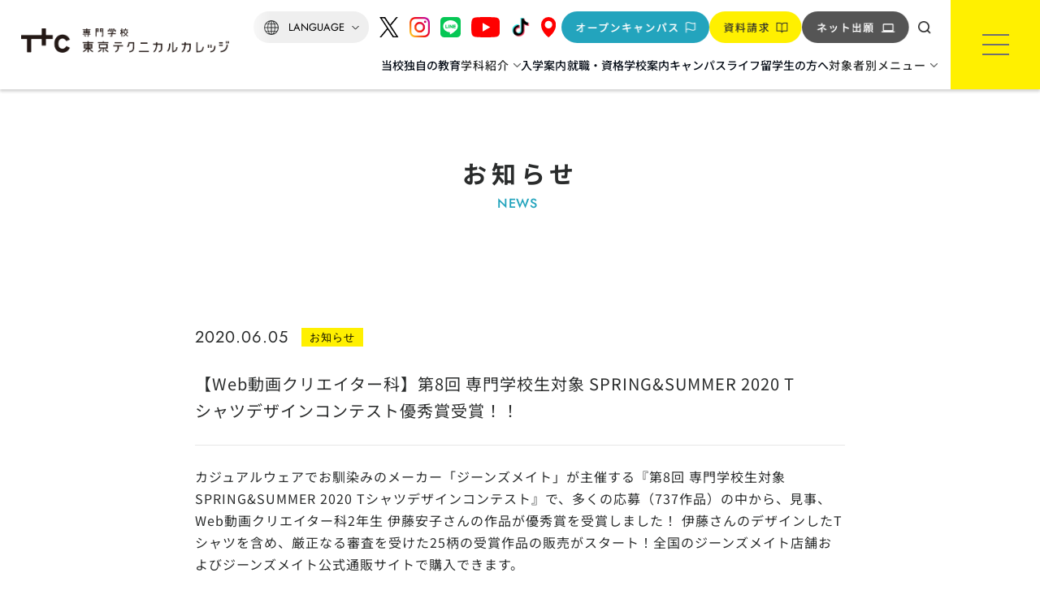

--- FILE ---
content_type: text/html; charset=UTF-8
request_url: https://tec.ttc.ac.jp/news/nid3618/
body_size: 19014
content:
<!doctype html>
<html lang="ja" xml:lang="ja">
<head>
<script src="//msta.j-server.com/MSTA/LUC2KOYAMA/js/msta.js"></script>
<!-- Google Tag Manager -->
<script type="text/javascript">
(function(w,d,s,l,i){w[l]=w[l]||[];w[l].push({'gtm.start':
new Date().getTime(),event:'gtm.js'});var f=d.getElementsByTagName(s)[0],
j=d.createElement(s),dl=l!='dataLayer'?'&l='+l:'';j.async=true;j.src=
'https://www.googletagmanager.com/gtm.js?id='+i+dl;f.parentNode.insertBefore(j,f);
})(window,document,'script','dataLayer','GTM-TKG3DJK');
</script>
<script type="text/javascript">
(function(w,d,s,l,i){w[l]=w[l]||[];w[l].push({'gtm.start':
new Date().getTime(),event:'gtm.js'});var f=d.getElementsByTagName(s)[0],
j=d.createElement(s),dl=l!='dataLayer'?'&l='+l:'';j.async=true;j.src=
'https://www.googletagmanager.com/gtm.js?id='+i+dl;f.parentNode.insertBefore(j,f);
})(window,document,'script','dataLayer','GTM-NXX4BH5K');
// 広告用 GTM-NXX4BH5K
</script>
<script type="text/javascript">
(function(w,d,s,l,i){w[l]=w[l]||[];w[l].push({'gtm.start':
new Date().getTime(),event:'gtm.js'});var f=d.getElementsByTagName(s)[0],
j=d.createElement(s),dl=l!='dataLayer'?'&l='+l:'';j.async=true;j.src=
'https://www.googletagmanager.com/gtm.js?id='+i+dl;f.parentNode.insertBefore(j,f);
})(window,document,'script','dataLayer','GTM-THRFB4G');
// カレンダー用 GTM-THRFB4G
</script>

<script async src="https://www.googletagmanager.com/gtag/js?id=UA-161195112-1"></script>
<script type="text/javascript">
var GA_TRACKING_ID = '';
var GA_TRACKING_ID2 = 'UA-161195112-1';

window.dataLayer = window.dataLayer || [];
function gtag(){dataLayer.push(arguments);}
gtag('js', new Date());

// gtag('config', GA_TRACKING_ID);
gtag('config', GA_TRACKING_ID, { 'optimize_id': 'GTM-T2KV6FP'});

// gtag('config', GA_TRACKING_ID) ABテスト;
gtag('config', GA_TRACKING_ID, { 'optimize_id': 'GTM-THRFB4G'});

// GA4の設定 ABテスト
gtag('config', 'G-T1ET0NZFYH');
</script>
<!-- End Google Tag Manager -->

<meta charset="utf-8">
<meta name="viewport" content="width=device-width, initial-scale=1.0" />
<meta name="format-detection" content="telephone=no" />

<link href="https://tec.ttc.ac.jp/wp-content/themes/ttc_tec_theme/style.css?1766113181" rel="stylesheet" media="all" type="text/css" />
<link href="https://tec.ttc.ac.jp/wp-content/themes/ttc_tec_theme/css/style_rs.css?1754271225" rel="stylesheet" media="all" type="text/css" />
<link href="https://tec.ttc.ac.jp/wp-content/themes/ttc_tec_theme/css/style_rs_44.css?1745826701" rel="stylesheet" media="all" type="text/css" />

<link href="https://tec.ttc.ac.jp/wp-content/themes/ttc_tec_theme/css/fonts.css?1751267412" rel="stylesheet" media="all" type="text/css" />

<link href="https://tec.ttc.ac.jp/wp-content/themes/ttc_tec_theme/css/team_k.css?1754271225" rel="stylesheet" media="all" type="text/css" />
<link href="https://tec.ttc.ac.jp/wp-content/themes/ttc_tec_theme/css/team_b.css?1754271225" rel="stylesheet" media="all" type="text/css" />
<link href="https://tec.ttc.ac.jp/wp-content/themes/ttc_tec_theme/css/team_i.css?1754271225" rel="stylesheet" media="all" type="text/css" />





<link rel="stylesheet" type="text/css" href="https://cdnjs.cloudflare.com/ajax/libs/Modaal/0.4.4/css/modaal.min.css">







<link href="https://tec.ttc.ac.jp/wp-content/themes/ttc_tec_theme/css/grst_voice.css?1757386796" rel="stylesheet" media="all" type="text/css" />




<link href="https://tec.ttc.ac.jp/wp-content/themes/ttc_tec_theme/css/slick.css?1745826700" rel="stylesheet" media="all" type="text/css" />
<link href="https://tec.ttc.ac.jp/wp-content/themes/ttc_tec_theme/css/slick-theme.css?1745826700" rel="stylesheet" media="all" type="text/css" />
<link href="https://tec.ttc.ac.jp/wp-content/themes/ttc_tec_theme/css/fotorama.css?1745826701" rel="stylesheet" media="all" type="text/css" />

<link rel="preconnect" href="https://fonts.googleapis.com">
<link rel="preconnect" href="https://fonts.gstatic.com" crossorigin>
	
<link rel="stylesheet"  href="https://unpkg.com/swiper@7/swiper-bundle.min.css"/>
<link rel="stylesheet" href="https://unpkg.com/scroll-hint@1.1.10/css/scroll-hint.css">
	
<script type="text/javascript" src="https://tec.ttc.ac.jp/wp-content/themes/ttc_tec_theme/js/jquery.js?1745826713"></script>

<meta name='robots' content='index, follow, max-image-preview:large, max-snippet:-1, max-video-preview:-1' />

	<!-- This site is optimized with the Yoast SEO plugin v25.3.1 - https://yoast.com/wordpress/plugins/seo/ -->
	<title>【Web動画クリエイター科】第8回 専門学校生対象 SPRING&amp;SUMMER 2020 Tシャツデザインコンテスト優秀賞受賞！！ | 東京新宿から4分 専門学校東京テクニカルカレッジ</title>
	<link rel="canonical" href="https://tec.ttc.ac.jp/news/nid3618/" />
	<meta property="og:locale" content="ja_JP" />
	<meta property="og:type" content="article" />
	<meta property="og:title" content="【Web動画クリエイター科】第8回 専門学校生対象 SPRING&amp;SUMMER 2020 Tシャツデザインコンテスト優秀賞受賞！！ | 東京新宿から4分 専門学校東京テクニカルカレッジ" />
	<meta property="og:description" content="カジュアルウェアでお馴染みのメーカー「ジーンズメイト」が主催する『第8回 専門学校生対象 SPRING&amp;SUMMER 2020 Tシャツデザインコンテスト』で、多くの応募（737作品）の中から、見事、Web動画ク [&hellip;]" />
	<meta property="og:url" content="https://tec.ttc.ac.jp/news/nid3618/" />
	<meta property="og:site_name" content="東京新宿から4分 専門学校東京テクニカルカレッジ" />
	<meta property="article:modified_time" content="2023-04-09T12:07:16+00:00" />
	<meta property="og:image" content="http://tec.ttc.ac.jp/wp-content/uploads/2023/04/200605174134115287-683x1024.jpg" />
	<meta name="twitter:card" content="summary_large_image" />
	<meta name="twitter:site" content="@tera_house_h" />
	<meta name="twitter:label1" content="推定読み取り時間" />
	<meta name="twitter:data1" content="3分" />
	<script type="application/ld+json" class="yoast-schema-graph">{"@context":"https://schema.org","@graph":[{"@type":"WebPage","@id":"https://tec.ttc.ac.jp/news/nid3618/","url":"https://tec.ttc.ac.jp/news/nid3618/","name":"【Web動画クリエイター科】第8回 専門学校生対象 SPRING&amp;SUMMER 2020 Tシャツデザインコンテスト優秀賞受賞！！ | 東京新宿から4分 専門学校東京テクニカルカレッジ","isPartOf":{"@id":"https://tec.ttc.ac.jp/#website"},"primaryImageOfPage":{"@id":"https://tec.ttc.ac.jp/news/nid3618/#primaryimage"},"image":{"@id":"https://tec.ttc.ac.jp/news/nid3618/#primaryimage"},"thumbnailUrl":"http://tec.ttc.ac.jp/wp-content/uploads/2023/04/200605174134115287-683x1024.jpg","datePublished":"2020-06-05T12:04:00+00:00","dateModified":"2023-04-09T12:07:16+00:00","breadcrumb":{"@id":"https://tec.ttc.ac.jp/news/nid3618/#breadcrumb"},"inLanguage":"ja","potentialAction":[{"@type":"ReadAction","target":["https://tec.ttc.ac.jp/news/nid3618/"]}]},{"@type":"ImageObject","inLanguage":"ja","@id":"https://tec.ttc.ac.jp/news/nid3618/#primaryimage","url":"https://tec.ttc.ac.jp/wp-content/uploads/2023/04/200605174134115287.jpg","contentUrl":"https://tec.ttc.ac.jp/wp-content/uploads/2023/04/200605174134115287.jpg","width":1280,"height":1920},{"@type":"BreadcrumbList","@id":"https://tec.ttc.ac.jp/news/nid3618/#breadcrumb","itemListElement":[{"@type":"ListItem","position":1,"name":"TOP","item":"https://tec.ttc.ac.jp/"},{"@type":"ListItem","position":2,"name":"お知らせ","item":"https://tec.ttc.ac.jp/news/"},{"@type":"ListItem","position":3,"name":"【Web動画クリエイター科】第8回 専門学校生対象 SPRING&amp;SUMMER 2020 Tシャツデザインコンテスト優秀賞受賞！！"}]},{"@type":"WebSite","@id":"https://tec.ttc.ac.jp/#website","url":"https://tec.ttc.ac.jp/","name":"東京新宿から4分 専門学校東京テクニカルカレッジ","description":"","publisher":{"@id":"https://tec.ttc.ac.jp/#organization"},"alternateName":"専門学校東京テクニカルカレッジ","potentialAction":[{"@type":"SearchAction","target":{"@type":"EntryPoint","urlTemplate":"https://tec.ttc.ac.jp/?s={search_term_string}"},"query-input":{"@type":"PropertyValueSpecification","valueRequired":true,"valueName":"search_term_string"}}],"inLanguage":"ja"},{"@type":"Organization","@id":"https://tec.ttc.ac.jp/#organization","name":"専門学校東京テクニカルカレッジ","url":"https://tec.ttc.ac.jp/","logo":{"@type":"ImageObject","inLanguage":"ja","@id":"https://tec.ttc.ac.jp/#/schema/logo/image/","url":"https://tec.ttc.ac.jp/wp-content/uploads/2023/04/logo-pc.jpg","contentUrl":"https://tec.ttc.ac.jp/wp-content/uploads/2023/04/logo-pc.jpg","width":1000,"height":191,"caption":"専門学校東京テクニカルカレッジ"},"image":{"@id":"https://tec.ttc.ac.jp/#/schema/logo/image/"},"sameAs":["https://x.com/tera_house_h"]}]}</script>
	<!-- / Yoast SEO plugin. -->


<link rel="alternate" title="oEmbed (JSON)" type="application/json+oembed" href="https://tec.ttc.ac.jp/wp-json/oembed/1.0/embed?url=https%3A%2F%2Ftec.ttc.ac.jp%2Fnews%2Fnid3618%2F" />
<link rel="alternate" title="oEmbed (XML)" type="text/xml+oembed" href="https://tec.ttc.ac.jp/wp-json/oembed/1.0/embed?url=https%3A%2F%2Ftec.ttc.ac.jp%2Fnews%2Fnid3618%2F&#038;format=xml" />
<style id='wp-img-auto-sizes-contain-inline-css' type='text/css'>
img:is([sizes=auto i],[sizes^="auto," i]){contain-intrinsic-size:3000px 1500px}
/*# sourceURL=wp-img-auto-sizes-contain-inline-css */
</style>
<style id='wp-emoji-styles-inline-css' type='text/css'>

	img.wp-smiley, img.emoji {
		display: inline !important;
		border: none !important;
		box-shadow: none !important;
		height: 1em !important;
		width: 1em !important;
		margin: 0 0.07em !important;
		vertical-align: -0.1em !important;
		background: none !important;
		padding: 0 !important;
	}
/*# sourceURL=wp-emoji-styles-inline-css */
</style>
<style id='wp-block-library-inline-css' type='text/css'>
:root{--wp-block-synced-color:#7a00df;--wp-block-synced-color--rgb:122,0,223;--wp-bound-block-color:var(--wp-block-synced-color);--wp-editor-canvas-background:#ddd;--wp-admin-theme-color:#007cba;--wp-admin-theme-color--rgb:0,124,186;--wp-admin-theme-color-darker-10:#006ba1;--wp-admin-theme-color-darker-10--rgb:0,107,160.5;--wp-admin-theme-color-darker-20:#005a87;--wp-admin-theme-color-darker-20--rgb:0,90,135;--wp-admin-border-width-focus:2px}@media (min-resolution:192dpi){:root{--wp-admin-border-width-focus:1.5px}}.wp-element-button{cursor:pointer}:root .has-very-light-gray-background-color{background-color:#eee}:root .has-very-dark-gray-background-color{background-color:#313131}:root .has-very-light-gray-color{color:#eee}:root .has-very-dark-gray-color{color:#313131}:root .has-vivid-green-cyan-to-vivid-cyan-blue-gradient-background{background:linear-gradient(135deg,#00d084,#0693e3)}:root .has-purple-crush-gradient-background{background:linear-gradient(135deg,#34e2e4,#4721fb 50%,#ab1dfe)}:root .has-hazy-dawn-gradient-background{background:linear-gradient(135deg,#faaca8,#dad0ec)}:root .has-subdued-olive-gradient-background{background:linear-gradient(135deg,#fafae1,#67a671)}:root .has-atomic-cream-gradient-background{background:linear-gradient(135deg,#fdd79a,#004a59)}:root .has-nightshade-gradient-background{background:linear-gradient(135deg,#330968,#31cdcf)}:root .has-midnight-gradient-background{background:linear-gradient(135deg,#020381,#2874fc)}:root{--wp--preset--font-size--normal:16px;--wp--preset--font-size--huge:42px}.has-regular-font-size{font-size:1em}.has-larger-font-size{font-size:2.625em}.has-normal-font-size{font-size:var(--wp--preset--font-size--normal)}.has-huge-font-size{font-size:var(--wp--preset--font-size--huge)}.has-text-align-center{text-align:center}.has-text-align-left{text-align:left}.has-text-align-right{text-align:right}.has-fit-text{white-space:nowrap!important}#end-resizable-editor-section{display:none}.aligncenter{clear:both}.items-justified-left{justify-content:flex-start}.items-justified-center{justify-content:center}.items-justified-right{justify-content:flex-end}.items-justified-space-between{justify-content:space-between}.screen-reader-text{border:0;clip-path:inset(50%);height:1px;margin:-1px;overflow:hidden;padding:0;position:absolute;width:1px;word-wrap:normal!important}.screen-reader-text:focus{background-color:#ddd;clip-path:none;color:#444;display:block;font-size:1em;height:auto;left:5px;line-height:normal;padding:15px 23px 14px;text-decoration:none;top:5px;width:auto;z-index:100000}html :where(.has-border-color){border-style:solid}html :where([style*=border-top-color]){border-top-style:solid}html :where([style*=border-right-color]){border-right-style:solid}html :where([style*=border-bottom-color]){border-bottom-style:solid}html :where([style*=border-left-color]){border-left-style:solid}html :where([style*=border-width]){border-style:solid}html :where([style*=border-top-width]){border-top-style:solid}html :where([style*=border-right-width]){border-right-style:solid}html :where([style*=border-bottom-width]){border-bottom-style:solid}html :where([style*=border-left-width]){border-left-style:solid}html :where(img[class*=wp-image-]){height:auto;max-width:100%}:where(figure){margin:0 0 1em}html :where(.is-position-sticky){--wp-admin--admin-bar--position-offset:var(--wp-admin--admin-bar--height,0px)}@media screen and (max-width:600px){html :where(.is-position-sticky){--wp-admin--admin-bar--position-offset:0px}}

/*# sourceURL=wp-block-library-inline-css */
</style><style id='wp-block-image-inline-css' type='text/css'>
.wp-block-image>a,.wp-block-image>figure>a{display:inline-block}.wp-block-image img{box-sizing:border-box;height:auto;max-width:100%;vertical-align:bottom}@media not (prefers-reduced-motion){.wp-block-image img.hide{visibility:hidden}.wp-block-image img.show{animation:show-content-image .4s}}.wp-block-image[style*=border-radius] img,.wp-block-image[style*=border-radius]>a{border-radius:inherit}.wp-block-image.has-custom-border img{box-sizing:border-box}.wp-block-image.aligncenter{text-align:center}.wp-block-image.alignfull>a,.wp-block-image.alignwide>a{width:100%}.wp-block-image.alignfull img,.wp-block-image.alignwide img{height:auto;width:100%}.wp-block-image .aligncenter,.wp-block-image .alignleft,.wp-block-image .alignright,.wp-block-image.aligncenter,.wp-block-image.alignleft,.wp-block-image.alignright{display:table}.wp-block-image .aligncenter>figcaption,.wp-block-image .alignleft>figcaption,.wp-block-image .alignright>figcaption,.wp-block-image.aligncenter>figcaption,.wp-block-image.alignleft>figcaption,.wp-block-image.alignright>figcaption{caption-side:bottom;display:table-caption}.wp-block-image .alignleft{float:left;margin:.5em 1em .5em 0}.wp-block-image .alignright{float:right;margin:.5em 0 .5em 1em}.wp-block-image .aligncenter{margin-left:auto;margin-right:auto}.wp-block-image :where(figcaption){margin-bottom:1em;margin-top:.5em}.wp-block-image.is-style-circle-mask img{border-radius:9999px}@supports ((-webkit-mask-image:none) or (mask-image:none)) or (-webkit-mask-image:none){.wp-block-image.is-style-circle-mask img{border-radius:0;-webkit-mask-image:url('data:image/svg+xml;utf8,<svg viewBox="0 0 100 100" xmlns="http://www.w3.org/2000/svg"><circle cx="50" cy="50" r="50"/></svg>');mask-image:url('data:image/svg+xml;utf8,<svg viewBox="0 0 100 100" xmlns="http://www.w3.org/2000/svg"><circle cx="50" cy="50" r="50"/></svg>');mask-mode:alpha;-webkit-mask-position:center;mask-position:center;-webkit-mask-repeat:no-repeat;mask-repeat:no-repeat;-webkit-mask-size:contain;mask-size:contain}}:root :where(.wp-block-image.is-style-rounded img,.wp-block-image .is-style-rounded img){border-radius:9999px}.wp-block-image figure{margin:0}.wp-lightbox-container{display:flex;flex-direction:column;position:relative}.wp-lightbox-container img{cursor:zoom-in}.wp-lightbox-container img:hover+button{opacity:1}.wp-lightbox-container button{align-items:center;backdrop-filter:blur(16px) saturate(180%);background-color:#5a5a5a40;border:none;border-radius:4px;cursor:zoom-in;display:flex;height:20px;justify-content:center;opacity:0;padding:0;position:absolute;right:16px;text-align:center;top:16px;width:20px;z-index:100}@media not (prefers-reduced-motion){.wp-lightbox-container button{transition:opacity .2s ease}}.wp-lightbox-container button:focus-visible{outline:3px auto #5a5a5a40;outline:3px auto -webkit-focus-ring-color;outline-offset:3px}.wp-lightbox-container button:hover{cursor:pointer;opacity:1}.wp-lightbox-container button:focus{opacity:1}.wp-lightbox-container button:focus,.wp-lightbox-container button:hover,.wp-lightbox-container button:not(:hover):not(:active):not(.has-background){background-color:#5a5a5a40;border:none}.wp-lightbox-overlay{box-sizing:border-box;cursor:zoom-out;height:100vh;left:0;overflow:hidden;position:fixed;top:0;visibility:hidden;width:100%;z-index:100000}.wp-lightbox-overlay .close-button{align-items:center;cursor:pointer;display:flex;justify-content:center;min-height:40px;min-width:40px;padding:0;position:absolute;right:calc(env(safe-area-inset-right) + 16px);top:calc(env(safe-area-inset-top) + 16px);z-index:5000000}.wp-lightbox-overlay .close-button:focus,.wp-lightbox-overlay .close-button:hover,.wp-lightbox-overlay .close-button:not(:hover):not(:active):not(.has-background){background:none;border:none}.wp-lightbox-overlay .lightbox-image-container{height:var(--wp--lightbox-container-height);left:50%;overflow:hidden;position:absolute;top:50%;transform:translate(-50%,-50%);transform-origin:top left;width:var(--wp--lightbox-container-width);z-index:9999999999}.wp-lightbox-overlay .wp-block-image{align-items:center;box-sizing:border-box;display:flex;height:100%;justify-content:center;margin:0;position:relative;transform-origin:0 0;width:100%;z-index:3000000}.wp-lightbox-overlay .wp-block-image img{height:var(--wp--lightbox-image-height);min-height:var(--wp--lightbox-image-height);min-width:var(--wp--lightbox-image-width);width:var(--wp--lightbox-image-width)}.wp-lightbox-overlay .wp-block-image figcaption{display:none}.wp-lightbox-overlay button{background:none;border:none}.wp-lightbox-overlay .scrim{background-color:#fff;height:100%;opacity:.9;position:absolute;width:100%;z-index:2000000}.wp-lightbox-overlay.active{visibility:visible}@media not (prefers-reduced-motion){.wp-lightbox-overlay.active{animation:turn-on-visibility .25s both}.wp-lightbox-overlay.active img{animation:turn-on-visibility .35s both}.wp-lightbox-overlay.show-closing-animation:not(.active){animation:turn-off-visibility .35s both}.wp-lightbox-overlay.show-closing-animation:not(.active) img{animation:turn-off-visibility .25s both}.wp-lightbox-overlay.zoom.active{animation:none;opacity:1;visibility:visible}.wp-lightbox-overlay.zoom.active .lightbox-image-container{animation:lightbox-zoom-in .4s}.wp-lightbox-overlay.zoom.active .lightbox-image-container img{animation:none}.wp-lightbox-overlay.zoom.active .scrim{animation:turn-on-visibility .4s forwards}.wp-lightbox-overlay.zoom.show-closing-animation:not(.active){animation:none}.wp-lightbox-overlay.zoom.show-closing-animation:not(.active) .lightbox-image-container{animation:lightbox-zoom-out .4s}.wp-lightbox-overlay.zoom.show-closing-animation:not(.active) .lightbox-image-container img{animation:none}.wp-lightbox-overlay.zoom.show-closing-animation:not(.active) .scrim{animation:turn-off-visibility .4s forwards}}@keyframes show-content-image{0%{visibility:hidden}99%{visibility:hidden}to{visibility:visible}}@keyframes turn-on-visibility{0%{opacity:0}to{opacity:1}}@keyframes turn-off-visibility{0%{opacity:1;visibility:visible}99%{opacity:0;visibility:visible}to{opacity:0;visibility:hidden}}@keyframes lightbox-zoom-in{0%{transform:translate(calc((-100vw + var(--wp--lightbox-scrollbar-width))/2 + var(--wp--lightbox-initial-left-position)),calc(-50vh + var(--wp--lightbox-initial-top-position))) scale(var(--wp--lightbox-scale))}to{transform:translate(-50%,-50%) scale(1)}}@keyframes lightbox-zoom-out{0%{transform:translate(-50%,-50%) scale(1);visibility:visible}99%{visibility:visible}to{transform:translate(calc((-100vw + var(--wp--lightbox-scrollbar-width))/2 + var(--wp--lightbox-initial-left-position)),calc(-50vh + var(--wp--lightbox-initial-top-position))) scale(var(--wp--lightbox-scale));visibility:hidden}}
/*# sourceURL=https://tec.ttc.ac.jp/wp-includes/blocks/image/style.min.css */
</style>
<style id='global-styles-inline-css' type='text/css'>
:root{--wp--preset--aspect-ratio--square: 1;--wp--preset--aspect-ratio--4-3: 4/3;--wp--preset--aspect-ratio--3-4: 3/4;--wp--preset--aspect-ratio--3-2: 3/2;--wp--preset--aspect-ratio--2-3: 2/3;--wp--preset--aspect-ratio--16-9: 16/9;--wp--preset--aspect-ratio--9-16: 9/16;--wp--preset--color--black: #000000;--wp--preset--color--cyan-bluish-gray: #abb8c3;--wp--preset--color--white: #ffffff;--wp--preset--color--pale-pink: #f78da7;--wp--preset--color--vivid-red: #cf2e2e;--wp--preset--color--luminous-vivid-orange: #ff6900;--wp--preset--color--luminous-vivid-amber: #fcb900;--wp--preset--color--light-green-cyan: #7bdcb5;--wp--preset--color--vivid-green-cyan: #00d084;--wp--preset--color--pale-cyan-blue: #8ed1fc;--wp--preset--color--vivid-cyan-blue: #0693e3;--wp--preset--color--vivid-purple: #9b51e0;--wp--preset--gradient--vivid-cyan-blue-to-vivid-purple: linear-gradient(135deg,rgb(6,147,227) 0%,rgb(155,81,224) 100%);--wp--preset--gradient--light-green-cyan-to-vivid-green-cyan: linear-gradient(135deg,rgb(122,220,180) 0%,rgb(0,208,130) 100%);--wp--preset--gradient--luminous-vivid-amber-to-luminous-vivid-orange: linear-gradient(135deg,rgb(252,185,0) 0%,rgb(255,105,0) 100%);--wp--preset--gradient--luminous-vivid-orange-to-vivid-red: linear-gradient(135deg,rgb(255,105,0) 0%,rgb(207,46,46) 100%);--wp--preset--gradient--very-light-gray-to-cyan-bluish-gray: linear-gradient(135deg,rgb(238,238,238) 0%,rgb(169,184,195) 100%);--wp--preset--gradient--cool-to-warm-spectrum: linear-gradient(135deg,rgb(74,234,220) 0%,rgb(151,120,209) 20%,rgb(207,42,186) 40%,rgb(238,44,130) 60%,rgb(251,105,98) 80%,rgb(254,248,76) 100%);--wp--preset--gradient--blush-light-purple: linear-gradient(135deg,rgb(255,206,236) 0%,rgb(152,150,240) 100%);--wp--preset--gradient--blush-bordeaux: linear-gradient(135deg,rgb(254,205,165) 0%,rgb(254,45,45) 50%,rgb(107,0,62) 100%);--wp--preset--gradient--luminous-dusk: linear-gradient(135deg,rgb(255,203,112) 0%,rgb(199,81,192) 50%,rgb(65,88,208) 100%);--wp--preset--gradient--pale-ocean: linear-gradient(135deg,rgb(255,245,203) 0%,rgb(182,227,212) 50%,rgb(51,167,181) 100%);--wp--preset--gradient--electric-grass: linear-gradient(135deg,rgb(202,248,128) 0%,rgb(113,206,126) 100%);--wp--preset--gradient--midnight: linear-gradient(135deg,rgb(2,3,129) 0%,rgb(40,116,252) 100%);--wp--preset--font-size--small: 13px;--wp--preset--font-size--medium: 20px;--wp--preset--font-size--large: 36px;--wp--preset--font-size--x-large: 42px;--wp--preset--spacing--20: 0.44rem;--wp--preset--spacing--30: 0.67rem;--wp--preset--spacing--40: 1rem;--wp--preset--spacing--50: 1.5rem;--wp--preset--spacing--60: 2.25rem;--wp--preset--spacing--70: 3.38rem;--wp--preset--spacing--80: 5.06rem;--wp--preset--shadow--natural: 6px 6px 9px rgba(0, 0, 0, 0.2);--wp--preset--shadow--deep: 12px 12px 50px rgba(0, 0, 0, 0.4);--wp--preset--shadow--sharp: 6px 6px 0px rgba(0, 0, 0, 0.2);--wp--preset--shadow--outlined: 6px 6px 0px -3px rgb(255, 255, 255), 6px 6px rgb(0, 0, 0);--wp--preset--shadow--crisp: 6px 6px 0px rgb(0, 0, 0);}:where(.is-layout-flex){gap: 0.5em;}:where(.is-layout-grid){gap: 0.5em;}body .is-layout-flex{display: flex;}.is-layout-flex{flex-wrap: wrap;align-items: center;}.is-layout-flex > :is(*, div){margin: 0;}body .is-layout-grid{display: grid;}.is-layout-grid > :is(*, div){margin: 0;}:where(.wp-block-columns.is-layout-flex){gap: 2em;}:where(.wp-block-columns.is-layout-grid){gap: 2em;}:where(.wp-block-post-template.is-layout-flex){gap: 1.25em;}:where(.wp-block-post-template.is-layout-grid){gap: 1.25em;}.has-black-color{color: var(--wp--preset--color--black) !important;}.has-cyan-bluish-gray-color{color: var(--wp--preset--color--cyan-bluish-gray) !important;}.has-white-color{color: var(--wp--preset--color--white) !important;}.has-pale-pink-color{color: var(--wp--preset--color--pale-pink) !important;}.has-vivid-red-color{color: var(--wp--preset--color--vivid-red) !important;}.has-luminous-vivid-orange-color{color: var(--wp--preset--color--luminous-vivid-orange) !important;}.has-luminous-vivid-amber-color{color: var(--wp--preset--color--luminous-vivid-amber) !important;}.has-light-green-cyan-color{color: var(--wp--preset--color--light-green-cyan) !important;}.has-vivid-green-cyan-color{color: var(--wp--preset--color--vivid-green-cyan) !important;}.has-pale-cyan-blue-color{color: var(--wp--preset--color--pale-cyan-blue) !important;}.has-vivid-cyan-blue-color{color: var(--wp--preset--color--vivid-cyan-blue) !important;}.has-vivid-purple-color{color: var(--wp--preset--color--vivid-purple) !important;}.has-black-background-color{background-color: var(--wp--preset--color--black) !important;}.has-cyan-bluish-gray-background-color{background-color: var(--wp--preset--color--cyan-bluish-gray) !important;}.has-white-background-color{background-color: var(--wp--preset--color--white) !important;}.has-pale-pink-background-color{background-color: var(--wp--preset--color--pale-pink) !important;}.has-vivid-red-background-color{background-color: var(--wp--preset--color--vivid-red) !important;}.has-luminous-vivid-orange-background-color{background-color: var(--wp--preset--color--luminous-vivid-orange) !important;}.has-luminous-vivid-amber-background-color{background-color: var(--wp--preset--color--luminous-vivid-amber) !important;}.has-light-green-cyan-background-color{background-color: var(--wp--preset--color--light-green-cyan) !important;}.has-vivid-green-cyan-background-color{background-color: var(--wp--preset--color--vivid-green-cyan) !important;}.has-pale-cyan-blue-background-color{background-color: var(--wp--preset--color--pale-cyan-blue) !important;}.has-vivid-cyan-blue-background-color{background-color: var(--wp--preset--color--vivid-cyan-blue) !important;}.has-vivid-purple-background-color{background-color: var(--wp--preset--color--vivid-purple) !important;}.has-black-border-color{border-color: var(--wp--preset--color--black) !important;}.has-cyan-bluish-gray-border-color{border-color: var(--wp--preset--color--cyan-bluish-gray) !important;}.has-white-border-color{border-color: var(--wp--preset--color--white) !important;}.has-pale-pink-border-color{border-color: var(--wp--preset--color--pale-pink) !important;}.has-vivid-red-border-color{border-color: var(--wp--preset--color--vivid-red) !important;}.has-luminous-vivid-orange-border-color{border-color: var(--wp--preset--color--luminous-vivid-orange) !important;}.has-luminous-vivid-amber-border-color{border-color: var(--wp--preset--color--luminous-vivid-amber) !important;}.has-light-green-cyan-border-color{border-color: var(--wp--preset--color--light-green-cyan) !important;}.has-vivid-green-cyan-border-color{border-color: var(--wp--preset--color--vivid-green-cyan) !important;}.has-pale-cyan-blue-border-color{border-color: var(--wp--preset--color--pale-cyan-blue) !important;}.has-vivid-cyan-blue-border-color{border-color: var(--wp--preset--color--vivid-cyan-blue) !important;}.has-vivid-purple-border-color{border-color: var(--wp--preset--color--vivid-purple) !important;}.has-vivid-cyan-blue-to-vivid-purple-gradient-background{background: var(--wp--preset--gradient--vivid-cyan-blue-to-vivid-purple) !important;}.has-light-green-cyan-to-vivid-green-cyan-gradient-background{background: var(--wp--preset--gradient--light-green-cyan-to-vivid-green-cyan) !important;}.has-luminous-vivid-amber-to-luminous-vivid-orange-gradient-background{background: var(--wp--preset--gradient--luminous-vivid-amber-to-luminous-vivid-orange) !important;}.has-luminous-vivid-orange-to-vivid-red-gradient-background{background: var(--wp--preset--gradient--luminous-vivid-orange-to-vivid-red) !important;}.has-very-light-gray-to-cyan-bluish-gray-gradient-background{background: var(--wp--preset--gradient--very-light-gray-to-cyan-bluish-gray) !important;}.has-cool-to-warm-spectrum-gradient-background{background: var(--wp--preset--gradient--cool-to-warm-spectrum) !important;}.has-blush-light-purple-gradient-background{background: var(--wp--preset--gradient--blush-light-purple) !important;}.has-blush-bordeaux-gradient-background{background: var(--wp--preset--gradient--blush-bordeaux) !important;}.has-luminous-dusk-gradient-background{background: var(--wp--preset--gradient--luminous-dusk) !important;}.has-pale-ocean-gradient-background{background: var(--wp--preset--gradient--pale-ocean) !important;}.has-electric-grass-gradient-background{background: var(--wp--preset--gradient--electric-grass) !important;}.has-midnight-gradient-background{background: var(--wp--preset--gradient--midnight) !important;}.has-small-font-size{font-size: var(--wp--preset--font-size--small) !important;}.has-medium-font-size{font-size: var(--wp--preset--font-size--medium) !important;}.has-large-font-size{font-size: var(--wp--preset--font-size--large) !important;}.has-x-large-font-size{font-size: var(--wp--preset--font-size--x-large) !important;}
/*# sourceURL=global-styles-inline-css */
</style>

<style id='classic-theme-styles-inline-css' type='text/css'>
/*! This file is auto-generated */
.wp-block-button__link{color:#fff;background-color:#32373c;border-radius:9999px;box-shadow:none;text-decoration:none;padding:calc(.667em + 2px) calc(1.333em + 2px);font-size:1.125em}.wp-block-file__button{background:#32373c;color:#fff;text-decoration:none}
/*# sourceURL=/wp-includes/css/classic-themes.min.css */
</style>
<link rel='stylesheet' id='wp-fullcalendar-css' href='https://tec.ttc.ac.jp/wp-content/plugins/wp-fullcalendar/includes/css/main.css?ver=1.6' type='text/css' media='all' />
<link rel='stylesheet' id='wp-fullcalendar-tippy-light-css' href='https://tec.ttc.ac.jp/wp-content/plugins/wp-fullcalendar/includes/css/tippy/light.css?ver=1.6' type='text/css' media='all' />
<link rel='stylesheet' id='jquery-ui-css' href='https://tec.ttc.ac.jp/wp-content/plugins/wp-fullcalendar/includes/css/jquery-ui/ui-lightness/jquery-ui.min.css?ver=1.6' type='text/css' media='all' />
<link rel='stylesheet' id='jquery-ui-theme-css' href='https://tec.ttc.ac.jp/wp-content/plugins/wp-fullcalendar/includes/css/jquery-ui/ui-lightness/theme.css?ver=1.6' type='text/css' media='all' />
<link rel='stylesheet' id='a3a3_lazy_load-css' href='//tec.ttc.ac.jp/wp-content/uploads/sass/a3_lazy_load.min.css?ver=1740565364' type='text/css' media='all' />
<link rel='stylesheet' id='wp-block-paragraph-css' href='https://tec.ttc.ac.jp/wp-includes/blocks/paragraph/style.min.css?ver=6.9' type='text/css' media='all' />
<script type="text/javascript" src="https://tec.ttc.ac.jp/wp-content/themes/ttc_tec_theme/js/jquery.js" id="jquery-js"></script>
<script type="text/javascript" src="https://tec.ttc.ac.jp/wp-includes/js/jquery/ui/core.min.js?ver=1.13.3" id="jquery-ui-core-js"></script>
<script type="text/javascript" src="https://tec.ttc.ac.jp/wp-includes/js/jquery/ui/menu.min.js?ver=1.13.3" id="jquery-ui-menu-js"></script>
<script type="text/javascript" src="https://tec.ttc.ac.jp/wp-includes/js/jquery/ui/selectmenu.min.js?ver=1.13.3" id="jquery-ui-selectmenu-js"></script>
<script type="text/javascript" src="https://tec.ttc.ac.jp/wp-includes/js/jquery/ui/tooltip.min.js?ver=1.13.3" id="jquery-ui-tooltip-js"></script>
<script type="text/javascript" src="https://tec.ttc.ac.jp/wp-includes/js/dist/vendor/moment.min.js?ver=2.30.1" id="moment-js"></script>
<script type="text/javascript" id="moment-js-after">
/* <![CDATA[ */
moment.updateLocale( 'ja', {"months":["1\u6708","2\u6708","3\u6708","4\u6708","5\u6708","6\u6708","7\u6708","8\u6708","9\u6708","10\u6708","11\u6708","12\u6708"],"monthsShort":["1\u6708","2\u6708","3\u6708","4\u6708","5\u6708","6\u6708","7\u6708","8\u6708","9\u6708","10\u6708","11\u6708","12\u6708"],"weekdays":["\u65e5\u66dc\u65e5","\u6708\u66dc\u65e5","\u706b\u66dc\u65e5","\u6c34\u66dc\u65e5","\u6728\u66dc\u65e5","\u91d1\u66dc\u65e5","\u571f\u66dc\u65e5"],"weekdaysShort":["\u65e5","\u6708","\u706b","\u6c34","\u6728","\u91d1","\u571f"],"week":{"dow":1},"longDateFormat":{"LT":"g:i A","LTS":null,"L":null,"LL":"Y\u5e74n\u6708j\u65e5","LLL":"Y\u5e74n\u6708j\u65e5 g:i A","LLLL":null}} );
//# sourceURL=moment-js-after
/* ]]> */
</script>
<script type="text/javascript" id="wp-fullcalendar-js-extra">
/* <![CDATA[ */
var WPFC = {"ajaxurl":"https://tec.ttc.ac.jp/wp-admin/admin-ajax.php?action=WP_FullCalendar","firstDay":"1","wpfc_theme":"jquery-ui","wpfc_limit":"5","wpfc_limit_txt":"more ...","timeFormat":"h(:mm)A","defaultView":"month","weekends":"true","header":{"left":"prev,next today","center":"title","right":"month,basicWeek,basicDay"},"wpfc_qtips":"1","tippy_theme":"light-border","tippy_placement":"auto","tippy_loading":"Loading..."};
//# sourceURL=wp-fullcalendar-js-extra
/* ]]> */
</script>
<script type="text/javascript" src="https://tec.ttc.ac.jp/wp-content/plugins/wp-fullcalendar/includes/js/main.js?ver=1.6" id="wp-fullcalendar-js"></script>
<script type="text/javascript" id="calendar-vars-js-extra">
/* <![CDATA[ */
var WP_VARS = {"site_url":"https://tec.ttc.ac.jp"};
//# sourceURL=calendar-vars-js-extra
/* ]]> */
</script>
<link rel="https://api.w.org/" href="https://tec.ttc.ac.jp/wp-json/" /><link rel="EditURI" type="application/rsd+xml" title="RSD" href="https://tec.ttc.ac.jp/xmlrpc.php?rsd" />
<meta name="generator" content="WordPress 6.9" />
<link rel='shortlink' href='https://tec.ttc.ac.jp/?p=3618' />
<link rel="icon" href="https://tec.ttc.ac.jp/wp-content/uploads/2023/04/cropped-ttc_fvicon-32x32.png" sizes="32x32" />
<link rel="icon" href="https://tec.ttc.ac.jp/wp-content/uploads/2023/04/cropped-ttc_fvicon-192x192.png" sizes="192x192" />
<link rel="apple-touch-icon" href="https://tec.ttc.ac.jp/wp-content/uploads/2023/04/cropped-ttc_fvicon-180x180.png" />
<meta name="msapplication-TileImage" content="https://tec.ttc.ac.jp/wp-content/uploads/2023/04/cropped-ttc_fvicon-270x270.png" />

<style id="dynamic-style"></style>
</head>

<body>
<!-- Google Tag Manager (noscript) -->
<noscript><iframe src="https://www.googletagmanager.com/ns.html?id=GTM-TKG3DJK" height="0" width="0" style="display:none;visibility:hidden"></iframe></noscript>
<!-- 広告用 ↓ -->
<noscript><iframe src="https://www.googletagmanager.com/ns.html?id=GTM-NXX4BH5K" height="0" width="0" style="display:none;visibility:hidden"></iframe></noscript>
<!-- カレンダー用 ↓ -->
<noscript><iframe src="https://www.googletagmanager.com/ns.html?id=GTM-THRFB4G" height="0" width="0" style="display:none;visibility:hidden"></iframe></noscript>
<!-- End Google Tag Manager (noscript) -->
<div id="tmp_wrap">	
  <div id="tmp_header">
    <div class="header_top">
      <div class="h_logo">
                <div><a href="https://tec.ttc.ac.jp"><img src="https://tec.ttc.ac.jp/wp-content/themes/ttc_tec_theme/images/h1.png" alt="専門学校 東京テクニカルカレッジ「建築・インテリア」「AI・IT・情報・ゲーム・Web」「環境・バイオ」" width="608" height="71" class="header__logo"></a></div>
              </div>
        <ul class="nav_top">
          <li class="lang">
						<div id="msta_langArea" class="selectWrapper">
              <select id="langSelect">
              <option class="start">LANGUAGE</option>
              <option id="msta_lang_ja">日本語</option>
              <option id="msta_lang_en">English</option>
              <option id="msta_lang_zh">简体中文</option>
              <option id="msta_lang_tw">繁體中文</option>
              <option id="msta_lang_ko">한국어</option>
              <option id="msta_lang_id">Indonesian</option>
              <option id="msta_lang_vi">Vietnamese</option>
              <option id="msta_lang_my">Myanmar</option>
              <option id="msta_lang_si">Sinhala</option>
              <option id="msta_lang_ne">Nepali</option>
              </select>
            </div>
					</li>
          <li class="sns_link"><a href="https://twitter.com/tera_house_h" target="_blank"><img src="https://tec.ttc.ac.jp/wp-content/themes/ttc_tec_theme/images/icon_x.svg" alt="東京テクニカル専門学校公式X（旧Twitter）"></a></li>
          <li class="sns_link"><a href="https://www.instagram.com/tokyo_technical_college/" target="_blank"><img src="https://tec.ttc.ac.jp/wp-content/themes/ttc_tec_theme/images/instagram.svg" alt="東京テクニカル専門学校公式Instagram"></a></li>
          <li class="sns_link"><a href="https://page.line.me/285fhgkl" target="_blank"><img src="https://tec.ttc.ac.jp/wp-content/themes/ttc_tec_theme/images/line.svg" alt="東京テクニカル専門学校公式LINE"></a></li>
          <li class="sns_link"><a href="https://www.youtube.com/channel/UCT4pAXL0MxWZgUo69SMHS5A" target="_blank"><img src="https://tec.ttc.ac.jp/wp-content/themes/ttc_tec_theme/images/youtube.svg" alt="東京テクニカル専門学校公式YouTubeチャンネル"></a></li>
          <li class="sns_link"><a href="https://www.tiktok.com/@tokyo_technical_college" target="_blank"><img src="https://tec.ttc.ac.jp/wp-content/themes/ttc_tec_theme/images/tiktok_icon.webp" alt="東京テクニカル専門学校公式TikTok"></a></li>
          <li class="sns_link access"><a href="https://tec.ttc.ac.jp/school/access/"><img src="https://tec.ttc.ac.jp/wp-content/themes/ttc_tec_theme/images/access.svg" alt="アクセス"></a></li>
          <li class="btn"><a class="opencampus" href="https://tec.ttc.ac.jp/open-campus/"><img src="https://tec.ttc.ac.jp/wp-content/themes/ttc_tec_theme/images/hnav_opencampus.png" alt="オープンキャンパス" width="201" height="39"></a></li>
          <li class="btn"><a class="document" href="https://entry.s-axol.jp/ttc/step1?ef=2" target="_blank"><img src="https://tec.ttc.ac.jp/wp-content/themes/ttc_tec_theme/images/hnav_document.png" alt="資料請求" width="131" height="39"></a></li>
          <li class="btn"><a class="application" href="https://www.syutsugan.net/tec" target="_blank"><img src="https://tec.ttc.ac.jp/wp-content/themes/ttc_tec_theme/images/hnav_entrance_application.png" alt="ネット出願" width="150" height="39"></a></li>
          <li>
            <div class="search_box tg_btn">
              <form role="search" method="get" id="searchform" class="searchform" action="https://tec.ttc.ac.jp">
                <div class="search_icon_w">
                  <input type="text" value="" placeholder="キーワードを入力" name="s" id="s">		
                  <img class="s_btn" src="https://tec.ttc.ac.jp/wp-content/themes/ttc_tec_theme/images/icon-search.png">
                  <input type="submit" id="searchsubmit" value="検索">
                </div>
              </form>
            </div>
          </li>
        </ul>
        <div class="nav_n1">
          <ul class="flex_box">
            <li><a class="u_line" href="https://tec.ttc.ac.jp/school/feature/">当校独自の教育</a></li>
            <li class="arr_down"><p>学科紹介</p>
              <div class="nav_down_dep">
                <div class="dep_inner">
									<ul class="dep_list">
										<li><h3 class="dep_ttl"><a href="https://tec.ttc.ac.jp/departments">学科紹介TOP</a></h3></li>
									</ul>
									<ul class="dep_list a_i">
                    <li><a class="ttl" href="https://tec.ttc.ac.jp/departments/architecture-interior/">建築‧インテリア</a></li>
                    <li><a href="https://tec.ttc.ac.jp/departments/architecture-interior/architectural-director/">建築監督科</a></li>
                    <li><a href="https://tec.ttc.ac.jp/departments/architecture-interior/architecture/">建築科</a></li>
                    <li><a href="https://tec.ttc.ac.jp/departments/architecture-interior/architecture-evening/">建築科（夜間 建築士専科）</a></li>
                    <li><a href="https://tec.ttc.ac.jp/departments/architecture-interior/interior-design/">インテリア科</a></li>
					          <li><a href="https://tec.ttc.ac.jp/lp/tsushin-architecture/" target="_blank" rel="noreferrer">通信課程 建築科［ 2026春 新設 ］</a></li>
									</ul>
									<ul class="dep_list g_d_w">
                    <li><a class="ttl" href="https://tec.ttc.ac.jp/departments/it-game-web/">IT‧ゲーム‧Web‧AI</a></li>
                    <li><a href="https://tec.ttc.ac.jp/departments/it-game-web/data-processing/">情報処理科</a></li>
                    <li><a href="https://tec.ttc.ac.jp/departments/it-game-web/iot-ai/">IoT+AI科</a></li>
                    <li><a href="https://tec.ttc.ac.jp/departments/it-game-web/data-science-ai/">データサイエンス+AI科</a></li>
                    <li><a href="https://tec.ttc.ac.jp/departments/it-game-web/game-programming/">ゲーム+デジタルクリエイター科</a></li>
                    <li><a href="https://tec.ttc.ac.jp/departments/it-game-web/web-visual-creator/">Web動画クリエイター科</a></li>
									</ul>
									<ul class="dep_list e_b">
                    <li><a class="ttl" href="https://tec.ttc.ac.jp/departments/environment-bio/">環境‧バイオ</a></li>
                    <li><a href="https://tec.ttc.ac.jp/departments/environment-bio/environmental-technology/">環境テクノロジー科</a></li>
                    <li><a href="https://tec.ttc.ac.jp/departments/environment-bio/biotechnology/">バイオテクノロジー科</a></li>
									</ul>
                </div>
              </div>
						</li>
            <li><a class="u_line" href="https://tec.ttc.ac.jp/entrance/">入学案内</a></li>
            <li><a class="u_line" href="https://tec.ttc.ac.jp/recruit/">就職・資格</a></li>
            <li><a class="u_line" href="https://tec.ttc.ac.jp/school/">学校案内</a></li>
            <li><a class="u_line" href="https://tec.ttc.ac.jp/campuslife/">キャンパスライフ</a></li>
            <li><a class="u_line" href="https://tec.ttc.ac.jp/international_students/">留学生の方へ</a></li>
            <li class="arr_down"><p>対象者別メニュー</p>
              <div class="nav_down_c">
                <a href="https://tec.ttc.ac.jp/high_school_3rd/">高校３年生の方へ</a>
                <a href="https://tec.ttc.ac.jp/high_school_1st_2nd/">高校1・2年生の方へ</a>
                <a href="https://tec.ttc.ac.jp/college-student/">大学生の方へ</a>
                <a href="https://tec.ttc.ac.jp/member-of-society/">社会人・既卒者の方へ</a>
                <a href="https://tec.ttc.ac.jp/guardian/">保護者の方へ</a>
                <a href="https://tec.ttc.ac.jp/alumini/">卒業生の方へ</a>
                <a href="https://tec.ttc.ac.jp/company/">企業採用担当の方へ</a>
              </div>
            </li>
          </ul>
        </div>
    <div class="nav_btn"></div>
    <div class="nav_overlay">
      <div class="nav_overlay_bl">
        <div class="overlay_in1">
          <a class="access pc" href="https://tec.ttc.ac.jp/school/access/">
						<span class="sp">アクセス</span><img src="https://tec.ttc.ac.jp/wp-content/themes/ttc_tec_theme/images/access.svg" alt="アクセス"></a>
          <!-- a class="zukan pc" href="https://tec.ttc.ac.jp/lp/univ_dif/">
						<img src="https://tec.ttc.ac.jp/wp-content/themes/ttc_tec_theme/images/h_ao.webp" alt="まだ間に合う！AO入学"></a -->
          <a class="contact pc" href="https://entry.s-axol.jp/ttc/step1?enq=1">
						<img src="https://tec.ttc.ac.jp/wp-content/themes/ttc_tec_theme/images/h_contact.webp" alt="お問い合わせ"></a>
          <a class="document" href="https://entry.s-axol.jp/ttc/step1?ef=2" target="_blank">
						<img src="https://tec.ttc.ac.jp/wp-content/themes/ttc_tec_theme/images/h_document.webp" alt="資料請求"></a>
          <a class="application" href="https://www.syutsugan.net/tec" target="_blank">
						<img class="pc" src="https://tec.ttc.ac.jp/wp-content/themes/ttc_tec_theme/images/h_online_application.webp" alt="ネット出願"><span class="sp">ネット出願</span></a>
					
          <div class="search_box">
            <form role="search" method="get" id="searchform" class="searchform" action="https://tec.ttc.ac.jp">
              <input type="search" placeholder="キーワードを入力" class="text search-text" value="" name="s" id="s">
              <input type="submit" id="searchsubmit" value="検索">
            </form>
          </div>
        </div>
        <div class="overlay_in5 sp">
          <ul class="flex_box">
            <li><a href="https://tec.ttc.ac.jp/open-campus/"><span>オープンキャンパス</span></a></li>
            <li><a href="https://entry.s-axol.jp/ttc/step1?ef=2" target="_blank"><span>資料請求</span></a></li>
          </ul>
        </div>
        <ul class="sns_link">
          <li><a href="https://twitter.com/tera_house_h" target="_blank"><img src="https://tec.ttc.ac.jp/wp-content/themes/ttc_tec_theme/images/icon_x.svg" alt="東京テクニカル専門学校公式X（旧Twitter）"></a></li>
          <li><a href="https://www.instagram.com/tokyo_technical_college/" target="_blank"><img src="https://tec.ttc.ac.jp/wp-content/themes/ttc_tec_theme/images/instagram.svg" alt="東京テクニカル専門学校公式Instagram"></a></li>
          <li><a href="https://page.line.me/285fhgkl" target="_blank"><img src="https://tec.ttc.ac.jp/wp-content/themes/ttc_tec_theme/images/line.svg" alt="東京テクニカル専門学校公式LINE"></a></li>
          <li><a href="https://www.youtube.com/channel/UCT4pAXL0MxWZgUo69SMHS5A" target="_blank"><img src="https://tec.ttc.ac.jp/wp-content/themes/ttc_tec_theme/images/youtube.svg" alt="東京テクニカル専門学校公式YouTubeチャンネル"></a></li>
          <li><a href="https://www.tiktok.com/@tokyo_technical_college" target="_blank"><img src="https://tec.ttc.ac.jp/wp-content/themes/ttc_tec_theme/images/tiktok_icon.webp" alt="東京テクニカル専門学校公式TikTok"></a></li>
        </ul>
        <ul class="index_link sp">
          <li><a href="https://tec.ttc.ac.jp/high_school_3rd/"><span>高校3の方へ</span></a></li>
          <li><a href="https://tec.ttc.ac.jp/high_school_1st_2nd/"><span>高校1・2の方へ</span></a></li>
          <li><a href="https://tec.ttc.ac.jp/international_students/"><span>留学生の方へ</span></a></li>
          <li><a href="https://tec.ttc.ac.jp/member-of-society/"><span>社会人の方へ</span></a></li>
        </ul>

        <div class="overlay_in2 flex_box">
          <div class="col1">
            <p class="col_na">学科紹介</p>
            <ul class="l_parent">
              <li class="menu_departments">
                <ul class="l_child dep">
                  <li class="p_none"><a class="u_line p_none" href="https://tec.ttc.ac.jp/departments/"><p>学科紹介TOP</p></a></li>
                  <li><a class="u_line" href="https://tec.ttc.ac.jp/departments/architecture-interior/"><p class="txt_or">建築‧インテリア</p></a></li>
                  <li><a class="u_line" href="https://tec.ttc.ac.jp/departments/architecture-interior/architectural-director/">建築監督科</a></li>
                  <li><a class="u_line" href="https://tec.ttc.ac.jp/departments/architecture-interior/architecture/">建築科</a></li>
                  <li><a class="u_line" href="https://tec.ttc.ac.jp/departments/architecture-interior/architecture-evening/">建築科（夜間 建築士専科）</a></li>
                  <li><a class="u_line" href="https://tec.ttc.ac.jp/departments/architecture-interior/interior-design/">インテリア科</a></li>
                  <li><a class="u_line" href="https://tec.ttc.ac.jp/lp/tsushin-architecture/" target="_blank" rel="noreferrer">通信課程 建築科［ 2026春 新設 ］</a></li>
                </ul>
              </li>
              <li>
              <ul class="l_child dep">
                <li><a class="u_line" href="https://tec.ttc.ac.jp/departments/it-game-web/"><p class="txt_blue">IT‧ゲーム‧Web‧AI</p></a></li>
                <li><a class="u_line" href="https://tec.ttc.ac.jp/departments/it-game-web/data-processing/">情報処理科</a></li>
                <li><a class="u_line" href="https://tec.ttc.ac.jp/departments/it-game-web/iot-ai/">IoT+AI科</a></li>
                <li><a class="u_line" href="https://tec.ttc.ac.jp/departments/it-game-web/data-science-ai/">データサイエンス+AI科</a></li>
                <li><a class="u_line" href="https://tec.ttc.ac.jp/departments/it-game-web/game-programming/">ゲーム+デジタルクリエイター科</a></li>
                <li><a class="u_line" href="https://tec.ttc.ac.jp/departments/it-game-web/web-visual-creator/">Web動画クリエイター科</a></li>
              </ul>
              </li>
              <li>
              <ul class="l_child dep">
                <li><a class="u_line" href="https://tec.ttc.ac.jp/departments/environment-bio/"><p class="txt_green">環境‧バイオ</p></a></li>
                <li><a class="u_line" href="https://tec.ttc.ac.jp/departments/environment-bio/environmental-technology/">環境テクノロジー科</a></li>
                <li><a class="u_line" href="https://tec.ttc.ac.jp/departments/environment-bio/biotechnology/">バイオテクノロジー科</a></li>
              </ul>
              </li>
            </ul>
          </div>
          <div class="col2">
            <ul class="l_parent">
              <li>
              <p class="col_na">キャンパスライフ</p>
              <ul class="l_child">
              <li><a class="u_line" href="https://tec.ttc.ac.jp/campuslife/"><p>キャンパスライフTOP</p></a></li>
              <li><a class="u_line" href="https://tec.ttc.ac.jp/campuslife/event/">年間イベント</a></li>
              <li><a class="u_line" href="https://tec.ttc.ac.jp/campuslife/sisp/">海外短期留学研修SISP</a></li>
              <li><a class="u_line" href="https://tec.ttc.ac.jp/campuslife/europe/">建築・インテリア海外研修</a></li>
              <li><a class="u_line" href="https://tec.ttc.ac.jp/campuslife/europe/interview/">海外研修インタビュー</a></li>
              <li><a class="u_line" href="https://tec.ttc.ac.jp/campuslife/ogasawara/">小笠原環境研修</a></li>
              <li><a class="u_line" href="https://tec.ttc.ac.jp/campuslife/student-day/">在校生の1日</a></li>
              <li><a class="u_line" href="https://tec.ttc.ac.jp/campuslife/recommended-spots/">東中野のおすすめスポット</a></li>					
              </ul>
              </li>
              <li>
              <p class="col_na">就職・資格</p>
              <ul class="l_child">
              <li><a class="u_line" href="https://tec.ttc.ac.jp/recruit/recruit/"><p>就職・資格TOP</p></a></li>
              <li><a class="u_line" href="https://tec.ttc.ac.jp/recruit/support/">就職サポート体制</a></li>
              <li><a class="u_line" href="https://tec.ttc.ac.jp/recruit/qualification/">資格取得について</a></li>
              <li><a class="u_line" href="https://tec.ttc.ac.jp/recruit/kouenkai/">小山学園後援会</a></li>	
              <li><a class="u_line" href="https://tec.ttc.ac.jp/job-catalog/">TTCお仕事図鑑</a></li>	
              </ul>	
              </li>
              <li>
              <p class="col_na">卒業生・在校生の声</p>
              <ul class="l_child">
                <li><a class="u_line" href="https://tec.ttc.ac.jp/voice/"><p>卒業生・在校生の声TOP</p></a></li>
              <li><a class="u_line" href="https://tec.ttc.ac.jp/graduate-voice/">卒業生の声</a></li>
              <li><a class="u_line" href="https://tec.ttc.ac.jp/student-voice/">在校生の声</a></li>
              </ul>	
              </li>
            </ul>
          </div>
          <div class="col3">
            <p class="col_na">入学案内</p>
            <ul class="l_child">
              <li><a class="u_line" href="https://tec.ttc.ac.jp/entrance/"><p>入学案内TOP</p></a></li>
              <li><a class="u_line" href="https://tec.ttc.ac.jp/entrance/admission-policy/">アドミッションポリシー</a></li>
              <li><a class="u_line" href="https://tec.ttc.ac.jp/entrance/schedule/">募集要項・スケジュール</a></li>
              <li><a class="u_line" href="https://tec.ttc.ac.jp/entrance/application/">出願の手続きについて</a></li>
              <li><a class="u_line" href="https://tec.ttc.ac.jp/entrance/ao/">AO入学［総合型選抜］</a></li>
              <li><a class="u_line" href="https://tec.ttc.ac.jp/entrance/designated-school-recommendation/">指定校推薦入学</a></li>
              <li><a class="u_line" href="https://tec.ttc.ac.jp/entrance/recommendation/">学校推薦入学</a></li>
              <li><a class="u_line" href="https://tec.ttc.ac.jp/entrance/general/">一般入学</a></li>
              <li><a class="u_line" href="https://tec.ttc.ac.jp/entrance/heigan/">併願制度</a></li>
              <li><a class="u_line" href="https://tec.ttc.ac.jp/entrance/expenses/">学費・諸費用</a></li>
              <li><a class="u_line" href="https://tec.ttc.ac.jp/entrance/scholarship/">奨学金・サポート制度</a></li>
              <li><a class="u_line" href="https://tec.ttc.ac.jp/entrance/kyufukin/">教育訓練給付金・ 支援給付金</a></li>
              <li><a class="u_line" href="https://tec.ttc.ac.jp/entrance/loan/">奨学金・教育ローン</a></li>
              <li><a class="u_line" href="https://tec.ttc.ac.jp/entrance/koutou-syugakushien/">高等教育の修学支援新制度</a></li>
              <li><a class="u_line" href="https://tec.ttc.ac.jp/entrance/international-students/">留学生の方の募集要項</a></li>
              <li><a class="u_line" href="https://tec.ttc.ac.jp/entrance/international-students/support/">留学生向けの学習支援</a></li>
              <li><a class="u_line" href="https://tec.ttc.ac.jp/entrance/international-students/int-scholarship/">留学生向け奨学金・学費減免・<br>サポート・紹介制度</a></li>
              <li><a class="u_line" href="https://tec.ttc.ac.jp/entrance/international-students/message/">先輩留学生からのメッセージ</a></li>
              <li><a class="u_line" href="https://tec.ttc.ac.jp/entrance/student-dormitory/">学生寮のご案内</a></li>
            </ul>
          </div>
          <div class="col4" id="col4">
            <ul class="l_parent">
              <li class="btm_margin">
                <p class="col_na">学校案内</p>
                <ul class="l_child">
                  <li><a class="u_line" href="https://tec.ttc.ac.jp/school/"><p>学校案内TOP</p></a></li>
                  <li><a class="u_line" href="https://tec.ttc.ac.jp/school/feature">当校独自の教育</a></li>
                  <li><a class="u_line" href="https://tec.ttc.ac.jp/school/principle/">私たちが目指す教育</a></li>
                  <li><a class="u_line" href="https://tec.ttc.ac.jp/school/history/">学校の歴史</a></li>
                  <li><a class="u_line" href="https://tec.ttc.ac.jp/school/board-member/">理事長メッセージ・役員紹介</a></li>
                  <li><a class="u_line" href="https://tec.ttc.ac.jp/school/professional-postsecondary-course/">職業実践専門課程</a></li>
                  <li><a class="u_line" href="https://tec.ttc.ac.jp/school/disclosure/">公開情報</a></li>
                  <li><a class="u_line" href="https://tec.ttc.ac.jp/school/campus/">施設・設備紹介</a></li>
                  <li><a class="u_line" href="https://tec.ttc.ac.jp/school/access/">アクセス</a></li>
                </ul>
              </li>
              <li class="l_child_open">
                <ul class="l_child col_na_open">
                  <li><a href="https://tec.ttc.ac.jp/open-campus"><p class="col_na">オープンキャンパス</p></a></li>
                </ul>
              </li>
            </ul>
          </div>
          <div class="col5" id="col5">
            <ul class="l_parent">
              <li class="menu_index">
                <p class="col_na">対象者別メニュー</p>
                <ul class="l_child">
                <li><a class="u_line" href="https://tec.ttc.ac.jp/international_students/">留学生の方へ</a></li>
                <li><a class="u_line" href="https://tec.ttc.ac.jp/high_school_3rd/">高校３年生の方へ</a></li>
                <li><a class="u_line" href="https://tec.ttc.ac.jp/high_school_1st_2nd/">高校1・2年生の方へ</a></li>
                <li><a class="u_line" href="https://tec.ttc.ac.jp/college-student/">大学生の方へ</a></li>
                <li><a class="u_line" href="https://tec.ttc.ac.jp/member-of-society/">社会人・既卒者の方へ</a></li>
                <li><a class="u_line" href="https://tec.ttc.ac.jp/guardian/">保護者の方へ</a></li>
                <li><a class="u_line" href="https://tec.ttc.ac.jp/alumini/">卒業生の方へ</a></li>
                <li><a class="u_line" href="https://tec.ttc.ac.jp/company/">企業採用担当の方へ</a></li>
                </ul>
              </li>					
            </ul>
          </div>
        </div>
        <div class="overlay_in3">
          <ul class="flex_box">
            <li><a class="u_line" href="https://tec.ttc.ac.jp/news/">お知らせ</a></li>
            <li><a class="u_line" href="https://tec.ttc.ac.jp/blogs/">学科ブログ</a></li>
            <li><a class="u_line" href="https://tec.ttc.ac.jp/job-catalog/">お仕事図鑑</a></li>
            <li class="sp"><a class="u_line" href="https://tec.ttc.ac.jp/school/access/">アクセス</a></li>
            <li class="sp"><a class="u_line" href="https://entry.s-axol.jp/ttc/step1?enq=1" target="_blank">お問い合わせ</a></li>
          </ul>
          <ul class="flex_box sub pc">
            <li><a class="u_line" href="https://tec.ttc.ac.jp/privacy-policy/">プライバシーポリシー</a></li>
            <li><a class="u_line" href="https://tec.ttc.ac.jp/sitemap/">サイトマップ</a></li>
          </ul>
        </div>
      </div>
    </div>
    </div>
  </div><div id="tmp_contents" class="single_page news">
  <div id="tmp_single" class="pn_btn">
    <div class="container">
			<h1>お知らせ</h1><h2>NEWS</h2>
            <div class="ttl_box">
        <div class="flex_box"> <span class="date_time_post jost">
          2020.06.05          </span>
          <span class="name_post information">お知らせ</span>        </div>
        <p class="title_post">
          【Web動画クリエイター科】第8回 専門学校生対象 SPRING&amp;SUMMER 2020 Tシャツデザインコンテスト優秀賞受賞！！        </p>
      </div>
      <div class="cnt_box">
        
<p>カジュアルウェアでお馴染みのメーカー「ジーンズメイト」が主催する『第8回 専門学校生対象 SPRING&amp;SUMMER 2020 Tシャツデザインコンテスト』で、多くの応募（737作品）の中から、見事、Web動画クリエイター科2年生 伊藤安子さんの作品が優秀賞を受賞しました！ 伊藤さんのデザインしたTシャツを含め、厳正なる審査を受けた25柄の受賞作品の販売がスタート！全国のジーンズメイト店舗およびジーンズメイト公式通販サイトで購入できます。</p>



<p>デザインや制作スキルだけでなく、Webマーケティングについても勉強できるのが本学科ならでは！の学びです。この学びと伊藤さんのセンスにより今回の素晴らしい結果に繋がったのではないでしょうか。是非、店頭に足を運んで受賞作品を手にとってみてください。このすもうTシャツ、きっと欲しくなるはず！です！！<br></p>



<p><strong>■作品タイトル「すもう」</strong></p>



<p><strong>Web動画クリエイター科2年　伊藤安子さん</strong><br><br></p>



<p><strong>コメント：</strong>&nbsp;</p>



<p>すもうをテーマにしたのは、インバウンド需要を狙い、外国人の方の興味を引こうと考えたからです。授業ではグラフィックス、Webサイト、動画、すべての制作でターゲットユーザーを考えることを求められています。今回は、東京オリンピックによって外国人の方が多く来日されることを考え、“外国人の方がイメージする日本”は何か…、結果、「すもう」をモチーフに日本語（ひらがな）を合わせてみました。</p>



<p>残念ながら、外国人の方が来日困難な状況になってしまいましたが、ひとりでも多くの方の目に留まって欲しいと思います。<br><br> </p>



<figure class="wp-block-image size-large"><img fetchpriority="high" decoding="async" width="683" height="1024" src="https://tec.ttc.ac.jp/wp-content/uploads/2023/04/200605174134115287-683x1024.jpg" alt="" class="wp-image-3623" srcset="https://tec.ttc.ac.jp/wp-content/uploads/2023/04/200605174134115287-683x1024.jpg 683w, https://tec.ttc.ac.jp/wp-content/uploads/2023/04/200605174134115287-200x300.jpg 200w, https://tec.ttc.ac.jp/wp-content/uploads/2023/04/200605174134115287-768x1152.jpg 768w, https://tec.ttc.ac.jp/wp-content/uploads/2023/04/200605174134115287-1024x1536.jpg 1024w, https://tec.ttc.ac.jp/wp-content/uploads/2023/04/200605174134115287.jpg 1280w" sizes="(max-width: 683px) 100vw, 683px" /></figure>



<figure class="wp-block-image size-full"><img decoding="async" width="425" height="425" src="https://tec.ttc.ac.jp/wp-content/uploads/2023/04/200605174149036916.jpg" alt="" class="wp-image-3625" srcset="https://tec.ttc.ac.jp/wp-content/uploads/2023/04/200605174149036916.jpg 425w, https://tec.ttc.ac.jp/wp-content/uploads/2023/04/200605174149036916-300x300.jpg 300w, https://tec.ttc.ac.jp/wp-content/uploads/2023/04/200605174149036916-150x150.jpg 150w" sizes="(max-width: 425px) 100vw, 425px" /></figure>



<p><a href="https://estore.jeansmate.co.jp/feature/detail?pr_id=438" target="_blank" rel="noreferrer noopener">■ジーンズメイト　公式オンラインショップ特集ページ</a></p>



<p><a href="https://www.jeansmate.co.jp/news/20200501/" target="_blank" rel="noreferrer noopener">■株式会社ジーンズメイト NEWSページ</a></p>
      </div>
          </div>
    <div class="prev_next">
      <div><a href="https://tec.ttc.ac.jp/news/nid3619/" rel="prev">前の記事へ</a></div>
      <div class="btn_box"><a href="https://tec.ttc.ac.jp/news/">記事一覧へ</a></div>
      <div><a href="https://tec.ttc.ac.jp/news/nid3617/" rel="next">次の記事へ</a></div>
    </div>
  </div>
</div>
<div id="page_top" class="page_top">
	<a href="#tmp_header"></a>
</div>
<div class="bread_clumb">
    <div class="bread_clumb_inner">
        <!-- Breadcrumb NavXT 7.4.1 -->
<span property="itemListElement" typeof="ListItem"><a property="item" typeof="WebPage" title="東京新宿から4分 専門学校東京テクニカルカレッジへ移動する" href="https://tec.ttc.ac.jp" class="home" ><span property="name">ホーム</span></a><meta property="position" content="1"></span> &gt; <span property="itemListElement" typeof="ListItem"><a property="item" typeof="WebPage" title="お知らせへ移動する" href="https://tec.ttc.ac.jp/news/" class="archive post-news-archive" ><span property="name">お知らせ</span></a><meta property="position" content="2"></span> &gt; <span property="itemListElement" typeof="ListItem"><span property="name" class="post post-news current-item">【Web動画クリエイター科】第8回 専門学校生対象 SPRING&amp;SUMMER 2020 Tシャツデザインコンテスト優秀賞受賞！！</span><meta property="url" content="https://tec.ttc.ac.jp/news/nid3618/"><meta property="position" content="3"></span>    </div>
</div>

<div class="overlay_in5 sp_fbtn sp">
  <ul class="flex_box">
    <li><a href="https://tec.ttc.ac.jp/open-campus/"><span>オープンキャンパス</span></a></li>
    <li><a href="https://entry.s-axol.jp/ttc/step1?ef=2" target="_blank"><span>資料請求</span></a></li>
  </ul>

	<!-- li><a href="https://www.syutsugan.net/tec" target="_blank">ネット出願</a></li>↑ネット出願を削除して３つから２つになっても画像と横幅は自動で変動します。-->
</div>

<div id="tmp_bl9" class="index_bl">
	<div class="container">
		<a class="bnr_1column" href="https://tec.ttc.ac.jp/entrance/"><span>募集要項・学費について</span></a>
    <!-- ul>
      <li>
        <a href="/open-campus/"></a>
        <div class="txt_box">
          <h4 class="arrow">オープンキャンパス</h4>
          <p>学校の雰囲気や実際の授業の様子を体験してみよう！</p>
				</div>
      </li>
      <li>
        <a href="https://entry.s-axol.jp/ttc/step1?ef=2" target="_blank"></a>
        <div class="txt_box">
          <h4 class="arrow">資料請求</h4>	
          <p>資料を請求して、学校のこと、学科のことをもっと知ろう！</p>
				</div>
      </li>
      <li>
        <a href="/entrance/"></a>
        <div class="txt_box">
					<h4 class="arrow">募集要項・学費について</h4>
					<p>入学や学費に関する情報は、こちらをチェック！</p>
				</div>
      </li>
    </ul -->
	</div>
</div>

<div id="tmp_footer">
	<div class="footer_bl1">
		<div class="container">	
		<h3>対象者別メニュー</h3>
		<ul class="flex_box">
			<li>
				<a class="u_line" href="https://tec.ttc.ac.jp/high_school_3rd/">高校３年生の方へ</a>
			</li>
			<li>
				<a class="u_line" href="https://tec.ttc.ac.jp/high_school_1st_2nd/">高校1・2年生の方へ</a>
			</li>
			<li>
				<a class="u_line" href="https://tec.ttc.ac.jp/college-student/">大学生の方へ</a>
			</li>
			<li>
				<a class="u_line" href="https://tec.ttc.ac.jp/member-of-society/">社会人・既卒者の方へ</a>
			</li>
			<li>
				<a class="u_line" href="https://tec.ttc.ac.jp/guardian/">保護者の方へ</a>
			</li>
			<li>
				<a class="u_line" href="https://tec.ttc.ac.jp/alumini/">卒業生の方へ</a>
			</li>
			<li>
				<a class="u_line" href="https://tec.ttc.ac.jp/international_students/">留学生の方へ</a>
			</li>
			<li>
				<a class="u_line" href="https://tec.ttc.ac.jp/company/">企業採用担当の方へ</a>
			</li>
			</ul>
		</div>
	</div>
	<div class="footer_bl2">
		<div class="container">	
		<h2><a href="https://tec.ttc.ac.jp"><img src="https://tec.ttc.ac.jp/wp-content/themes/ttc_tec_theme/images/h1_w.png" alt="東京新宿から4分 専門学校東京テクニカルカレッジ"></a></h2>
		<div class="flex_box_c">
      <div class="footer_l_bl1">
        <p>〒164-8787 東京都中野区東中野4-2-3 </p>
        <a class="google_m u_line" href="https://goo.gl/maps/ubSABXQXZUX2hVaw6" target="_blank">Google Map</a>
				<p>TEL：<a href="tel:03-3360-8881"><span>03-3360-8881</span></a></p>　<p>FAX：<span>03-3360-8820</span></p>
      </div>
      <div class="inquiry">
        <div class="entrance">
          <div class="tel">
            <p class="ttl">入学に関するお問い合わせ</p>
            <p class="sttl">入学相談室</p>
            <div class="tel_box">
              <a class="tel" href="tel:0120-1969-04">0120-1969-04</a>
              <p class="txt">9：00 ～ 19：00<br class="pc">（土日祝除く）</p>
            </div>
            <a href="mailto:info@ttc.ac.jp?subject=ホームページからのお問い合わせ" class="mail">info@ttc.ac.jp</a>
          </div>
        </div>
        <div class="kikakubu">
          <p class="ttl">就職・求人に関するお問い合わせ</p>
          <p class="sttl">専門学校東京テクニカルカレッジ 企画・渉外室</p>
          <p class="k_inquiry"><span><a href="tel:03-3360-8828">TEL：03-3360-8828</a></span><span>FAX：03-3360-8860</span></p>
					<p class="mail">Mail：<a href="mailto:t-kikaku@ttc.ac.jp?subject=ホームページからのお問い合わせ" >t-kikaku@ttc.ac.jp</a></p>
        </div>
      </div>
			<div class="right_box">
			<div class="overlay_in2 flex_box">
				<div class="col1">
					<a class="u_line" href="https://tec.ttc.ac.jp/departments/"><p class="col_na">学科紹介</p></a>
					<ul class="l_parent">
						<li>
						<ul class="l_child">
							<li><a class="u_line under_no" href="https://tec.ttc.ac.jp/departments/architecture-interior/"><p>建築‧インテリア</p></a></li>
							<li><a href="https://tec.ttc.ac.jp/departments/architecture-interior/architectural-director/">建築監督科</a></li>
							<li><a href="https://tec.ttc.ac.jp/departments/architecture-interior/architecture/">建築科</a></li>
							<li><a href="https://tec.ttc.ac.jp/departments/architecture-interior/architecture-evening/">建築科（夜間 建築士専科）</a></li>
							<li><a href="https://tec.ttc.ac.jp/departments/architecture-interior/interior-design/">インテリア科</a></li>
							<li><a href="https://tec.ttc.ac.jp/lp/tsushin-architecture/" target="_blank" rel="noreferrer">通信課程 建築科［ 2026春 新設 ］</a></li>
						</ul>
						</li>
						<li>
						<ul class="l_child">
							<li><a class="u_line under_no" href="https://tec.ttc.ac.jp/departments/it-game-web/"><p>IT‧ゲーム‧Web‧AI</p></a></li>
							<li><a class="u_line" href="https://tec.ttc.ac.jp/departments/it-game-web/data-processing/">情報処理科</a></li>
							<li><a class="u_line" href="https://tec.ttc.ac.jp/departments/it-game-web/iot-ai/">IoT+AI科</a></li>
							<li><a class="u_line" href="https://tec.ttc.ac.jp/departments/it-game-web/data-science-ai/">データサイエンス+AI科</a></li>
							<li><a class="u_line" href="https://tec.ttc.ac.jp/departments/it-game-web/game-programming/">ゲーム+デジタルクリエイター科</a></li>
							<li><a class="u_line" href="https://tec.ttc.ac.jp/departments/it-game-web/web-visual-creator/">Web動画クリエイター科</a></li>
						</ul>
						</li>
						<li>
						<ul class="l_child">
							<li><a class="u_line under_no" href="https://tec.ttc.ac.jp/departments/environment-bio/"><p>環境‧バイオ</p></a></li>
							<li><a class="u_line" href="https://tec.ttc.ac.jp/departments/environment-bio/environmental-technology/">環境テクノロジー科</a></li>
							<li><a class="u_line" href="https://tec.ttc.ac.jp/departments/environment-bio/biotechnology/">バイオテクノロジー科</a></li>
						</ul>
						</li>
					</ul>
				</div>
				<div class="col2 pc">
					<ul class="l_parent">
						<li>
						<ul class="l_child">
						<li><a class="u_line" href="https://tec.ttc.ac.jp/campuslife/"><p class="col_na">キャンパスライフ</p></a></li>
						<li><a class="u_line" href="https://tec.ttc.ac.jp/campuslife//event/">年間イベント</a></li>
						<li><a class="u_line" href="https://tec.ttc.ac.jp/campuslife/sisp/">海外短期留学研修SISP</a></li>
						<li><a class="u_line" href="https://tec.ttc.ac.jp/campuslife/europe/">建築・インテリア海外研修</a></li>
						<li><a class="u_line" href="https://tec.ttc.ac.jp/campuslife/europe/interview/">海外研修インタビュー</a></li>
						<li><a class="u_line" href="https://tec.ttc.ac.jp/campuslife/ogasawara/">小笠原環境研修</a></li>
						<li><a class="u_line" href="https://tec.ttc.ac.jp/campuslife/student-day/">在校生の一日</a></li>
						<li><a class="u_line" href="https://tec.ttc.ac.jp/campuslife/recommended-spots/">東中野のおすすめスポット</a></li>			
						</ul>
						</li>
						<li>
						<ul class="l_child">
						<li><a class="u_line" href="https://tec.ttc.ac.jp/recruit/"><p class="col_na">就職・資格</p></a></li>
						<li><a class="u_line" href="https://tec.ttc.ac.jp/recruit/support/">就職サポート体制</a></li>
						<li><a class="u_line" href="https://tec.ttc.ac.jp/recruit/qualification/">資格取得について</a></li>
						<li><a class="u_line" href="https://tec.ttc.ac.jp/recruit/kouenkai/">小山学園後援会</a></li>	
						<li><a class="u_line" href="https://tec.ttc.ac.jp/job-catalog/">TTCお仕事図鑑</a></li>	
						</ul>
						</li>
						<li>
						<ul class="l_child">
						<li><a class="u_line" href="https://tec.ttc.ac.jp/voice/"><p class="col_na">卒業生・在校生の声</p></a></li>
						<li><a class="u_line" href="https://tec.ttc.ac.jp/graduate-voice/">卒業生の声</a></li>
						<li><a class="u_line" href="https://tec.ttc.ac.jp/student-voice/">在校生の声</a></li>	
						</ul>	
						</li>
					</ul>
				</div>
				<div class="col3 sp">
					<ul class="l_parent">
						<li>
						<ul class="l_child">
						<li><a class="u_line" href="https://tec.ttc.ac.jp/voice/"><p class="col_na">⼊学案内</p></a></li>
						<li><a class="u_line" href="https://tec.ttc.ac.jp/entrance/admission-policy/">アドミッションポリシー</a></li>
						<li><a class="u_line" href="https://tec.ttc.ac.jp/entrance/schedule/">募集要項・スケジュール</a></li>
						<li><a class="u_line" href="https://tec.ttc.ac.jp/entrance/application/">出願の手続きについて</a></li>
						<li><a class="u_line" href="https://tec.ttc.ac.jp/entrance/ao/">AO入学［総合型選抜］</a></li>
						<li><a class="u_line" href="https://tec.ttc.ac.jp/entrance/designated-school-recommendation/">指定校推薦入学</a></li>
						<li><a class="u_line" href="https://tec.ttc.ac.jp/entrance/recommendation/">学校推薦入学</a></li>
						<li><a class="u_line" href="https://tec.ttc.ac.jp/entrance/general/">一般入学</a></li>
						<li><a class="u_line" href="https://tec.ttc.ac.jp/entrance/heigan/">併願制度</a></li>
						<li><a class="u_line" href="https://tec.ttc.ac.jp/entrance/expenses/">学費・諸費用</a></li>
						<li><a class="u_line" href="https://tec.ttc.ac.jp/entrance/scholarship/">奨学金・サポート制度</a></li>
						<li><a class="u_line" href="https://tec.ttc.ac.jp/entrance/kyufukin/">教育訓練給付金・ 支援給付金</a></li>
						<li><a class="u_line" href="https://tec.ttc.ac.jp/entrance/loan/">奨学金・教育ローン</a></li>
						<li><a class="u_line" href="https://tec.ttc.ac.jp/entrance/koutou-syugakushien/">高等教育の修学支援新制度</a></li>
						<li><a class="u_line" href="https://tec.ttc.ac.jp/entrance/international-students/">留学生の方の募集要項</a></li>
						<li><a class="u_line" href="https://tec.ttc.ac.jp/entrance/international-students/support/">留学生向け学習支援</a></li>
						<li><a class="u_line" href="https://tec.ttc.ac.jp/entrance/international-students/int-scholarship/">留学生向け奨学金</a></li>
						<li><a class="u_line" href="https://tec.ttc.ac.jp/entrance/international-students/message/">先輩からのメッセージ</a></li>
						<li><a class="u_line" href="https://tec.ttc.ac.jp/entrance/student-dormitory/">学生寮のご案内</a></li>
						</ul>
						</li>
					</ul>
				</div>
				<div class="col3 pc">
					<ul class="l_parent">
						<li>
						<ul class="l_child">
						<li><a class="u_line" href="https://tec.ttc.ac.jp/entrance/"><p class="col_na">⼊学案内</p></a></li>
						<li><a class="u_line" href="https://tec.ttc.ac.jp/entrance/admission-policy/">アドミッションポリシー</a></li>
						<li><a class="u_line" href="https://tec.ttc.ac.jp/entrance/schedule/">募集要項・スケジュール</a></li>
						<li><a class="u_line" href="https://tec.ttc.ac.jp/entrance/application/">出願の手続きについて</a></li>
						<li><a class="u_line" href="https://tec.ttc.ac.jp/entrance/ao/">AO入学［総合型選抜］</a></li>
						<li><a class="u_line" href="https://tec.ttc.ac.jp/entrance/designated-school-recommendation/">指定校推薦入学</a></li>
						<li><a class="u_line" href="https://tec.ttc.ac.jp/entrance/recommendation/">学校推薦入学</a></li>
						<li><a class="u_line" href="https://tec.ttc.ac.jp/entrance/general/">一般入学</a></li>
						<li><a class="u_line" href="https://tec.ttc.ac.jp/entrance/heigan/">併願制度</a></li>
						<li><a class="u_line" href="https://tec.ttc.ac.jp/entrance/expenses/">学費・諸費用</a></li>
						<li><a class="u_line" href="https://tec.ttc.ac.jp/entrance/scholarship/">奨学金・サポート制度</a></li>
						<li><a class="u_line" href="https://tec.ttc.ac.jp/entrance/kyufukin/">教育訓練給付金・ 支援給付金</a></li>
						<li><a class="u_line" href="https://tec.ttc.ac.jp/entrance/loan/">奨学金・教育ローン</a></li>
						<li><a class="u_line" href="https://tec.ttc.ac.jp/entrance/koutou-syugakushien/">高等教育の修学支援新制度</a></li>
						<li><a class="u_line" href="https://tec.ttc.ac.jp/entrance/international-students/">留学生の方の募集要項</a></li>
						<li><a class="u_line" href="https://tec.ttc.ac.jp/entrance/international-students/support/">留学生向け学習支援</a></li>
						<li><a class="u_line" href="https://tec.ttc.ac.jp/entrance/international-students/int-scholarship/">留学生向け奨学金・ 学費減免・<br>サポート・紹介制度</a></li>
						<li><a class="u_line" href="https://tec.ttc.ac.jp/entrance/international-students/message/">先輩留学生からのメッセージ</a></li>
						<li><a class="u_line" href="https://tec.ttc.ac.jp/entrance/student-dormitory/">学生寮のご案内</a></li>
						</ul>
						</li>
					</ul>
				</div>
				<div class="col2 sp">
					<ul class="l_parent">
						<li>
						<ul class="l_child">
						<li><a class="u_line" href="https://tec.ttc.ac.jp/campuslife/"><p class="col_na">キャンパスライフ</p></a></li>
						<li><a class="u_line" href="https://tec.ttc.ac.jp/campuslife//event/">年間イベント</a></li>
						<li><a class="u_line" href="https://tec.ttc.ac.jp/campuslife/sisp/">海外短期留学研修SISP</a></li>
						<li><a class="u_line" href="https://tec.ttc.ac.jp/campuslife/europe/">建築・インテリア海外研修</a></li>
						<li><a class="u_line" href="https://tec.ttc.ac.jp/campuslife/europe/interview/">海外研修インタビュー</a></li>
						<li><a class="u_line" href="https://tec.ttc.ac.jp/campuslife/ogasawara/">小笠原環境研修</a></li>
						<li><a class="u_line" href="https://tec.ttc.ac.jp/campuslife/student-day/">在校生の一日</a></li>
						<li><a class="u_line" href="https://tec.ttc.ac.jp/campuslife/recommended-spots/">東中野のおすすめスポット</a></li>	
						</ul>
						</li>
						<li>
						<ul class="l_child">
						<li><a class="u_line" href="https://tec.ttc.ac.jp/recruit/"><p class="col_na">就職・資格</p></a></li>
						<li><a class="u_line" href="https://tec.ttc.ac.jp/recruit/support/">就職サポート体制</a></li>
						<li><a class="u_line" href="https://tec.ttc.ac.jp/recruit/qualification/">資格取得について</a></li>
						<li><a class="u_line" href="https://tec.ttc.ac.jp/recruit/kouenkai/">小山学園後援会</a></li>	
						<li><a class="u_line" href="https://tec.ttc.ac.jp/job-catalog/">TTCお仕事図鑑</a></li>	
						</ul>
						</li>
						<li>
						<ul class="l_child">
						<li><a class="u_line" href="https://tec.ttc.ac.jp/voice/"><p class="col_na">卒業生・在校生の声</p></a></li>
						<li><a class="u_line" href="https://tec.ttc.ac.jp/graduate-voice/">卒業生の声</a></li>
						<li><a class="u_line" href="https://tec.ttc.ac.jp/student-voice/">在校生の声</a></li>	
						</ul>	
						</li>
					</ul>
				</div>
				<div class="col4">
					<ul class="l_parent">
						<li>
						<ul class="l_child">
						<li><a class="u_line" href="https://tec.ttc.ac.jp/school/"><p class="col_na">学校案内</p></a></li>
						<li><a class="u_line" href="https://tec.ttc.ac.jp/school/feature">当校独自の教育</a></li>
						<li><a class="u_line" href="https://tec.ttc.ac.jp/school/principle/">私たちが目指す教育</a></li>
						<li><a class="u_line" href="https://tec.ttc.ac.jp/school/history/">学校の歴史</a></li>
						<li><a class="u_line" href="https://tec.ttc.ac.jp/school/board-member/">理事長メッセージ・役員紹介</a></li>
						<li><a class="u_line" href="https://tec.ttc.ac.jp/school/professional-postsecondary-course/">職業実践専門課程</a></li>
						<li><a class="u_line" href="https://tec.ttc.ac.jp/school/disclosure/">公開情報</a></li>
						<li><a class="u_line" href="https://tec.ttc.ac.jp/school/campus/">施設・設備紹介</a></li>
						<li><a class="u_line" href="https://tec.ttc.ac.jp/school/access/">アクセス</a></li>
						</ul>
						</li>
						<li>
						<ul class="l_child">
							<li><a class="u_line" href="https://tec.ttc.ac.jp/open-campus/"><p class="col_na">オープンキャンパス</p></a></li>
						</ul>
						</li>					
					</ul>
				</div>
			</div>
			<div class="footer_r_bl1">
				<ul>
					<li>
						<ul class="flex_box">
							<li><a class="u_line" href="https://tec.ttc.ac.jp/news/">お知らせ</a></li>
              <li><a class="u_line" href="https://tec.ttc.ac.jp/blogs/">学科ブログ</a></li>
							<li><a class="u_line" href="https://entry.s-axol.jp/ttc/step1?enq=1" target="_blank">お問い合わせ</a></li>
						</ul>
					</li>
				</ul>
			</div>
			<div class="footer_r_bl2">
						<ul class="flex_box">
							<li class="pc">© 2026 Tokyo Technical College</li>
							<li><a class="u_line" href="https://tec.ttc.ac.jp/privacy-policy/">プライバシーポリシー</a></li>
							<li><a class="u_line" href="https://tec.ttc.ac.jp/sitemap/">サイトマップ</a></li>
							<li class="sp">© 2026 Tokyo Technical College</li>
						</ul>
			</div>
			</div>
		</div>
		</div>
	</div>
</div>
</div>

<script type="speculationrules">
{"prefetch":[{"source":"document","where":{"and":[{"href_matches":"/*"},{"not":{"href_matches":["/wp-*.php","/wp-admin/*","/wp-content/uploads/*","/wp-content/*","/wp-content/plugins/*","/wp-content/themes/ttc_tec_theme/*","/*\\?(.+)"]}},{"not":{"selector_matches":"a[rel~=\"nofollow\"]"}},{"not":{"selector_matches":".no-prefetch, .no-prefetch a"}}]},"eagerness":"conservative"}]}
</script>
<script id="wp-emoji-settings" type="application/json">
{"baseUrl":"https://s.w.org/images/core/emoji/17.0.2/72x72/","ext":".png","svgUrl":"https://s.w.org/images/core/emoji/17.0.2/svg/","svgExt":".svg","source":{"concatemoji":"https://tec.ttc.ac.jp/wp-includes/js/wp-emoji-release.min.js?ver=6.9"}}
</script>
<script type="module">
/* <![CDATA[ */
/*! This file is auto-generated */
const a=JSON.parse(document.getElementById("wp-emoji-settings").textContent),o=(window._wpemojiSettings=a,"wpEmojiSettingsSupports"),s=["flag","emoji"];function i(e){try{var t={supportTests:e,timestamp:(new Date).valueOf()};sessionStorage.setItem(o,JSON.stringify(t))}catch(e){}}function c(e,t,n){e.clearRect(0,0,e.canvas.width,e.canvas.height),e.fillText(t,0,0);t=new Uint32Array(e.getImageData(0,0,e.canvas.width,e.canvas.height).data);e.clearRect(0,0,e.canvas.width,e.canvas.height),e.fillText(n,0,0);const a=new Uint32Array(e.getImageData(0,0,e.canvas.width,e.canvas.height).data);return t.every((e,t)=>e===a[t])}function p(e,t){e.clearRect(0,0,e.canvas.width,e.canvas.height),e.fillText(t,0,0);var n=e.getImageData(16,16,1,1);for(let e=0;e<n.data.length;e++)if(0!==n.data[e])return!1;return!0}function u(e,t,n,a){switch(t){case"flag":return n(e,"\ud83c\udff3\ufe0f\u200d\u26a7\ufe0f","\ud83c\udff3\ufe0f\u200b\u26a7\ufe0f")?!1:!n(e,"\ud83c\udde8\ud83c\uddf6","\ud83c\udde8\u200b\ud83c\uddf6")&&!n(e,"\ud83c\udff4\udb40\udc67\udb40\udc62\udb40\udc65\udb40\udc6e\udb40\udc67\udb40\udc7f","\ud83c\udff4\u200b\udb40\udc67\u200b\udb40\udc62\u200b\udb40\udc65\u200b\udb40\udc6e\u200b\udb40\udc67\u200b\udb40\udc7f");case"emoji":return!a(e,"\ud83e\u1fac8")}return!1}function f(e,t,n,a){let r;const o=(r="undefined"!=typeof WorkerGlobalScope&&self instanceof WorkerGlobalScope?new OffscreenCanvas(300,150):document.createElement("canvas")).getContext("2d",{willReadFrequently:!0}),s=(o.textBaseline="top",o.font="600 32px Arial",{});return e.forEach(e=>{s[e]=t(o,e,n,a)}),s}function r(e){var t=document.createElement("script");t.src=e,t.defer=!0,document.head.appendChild(t)}a.supports={everything:!0,everythingExceptFlag:!0},new Promise(t=>{let n=function(){try{var e=JSON.parse(sessionStorage.getItem(o));if("object"==typeof e&&"number"==typeof e.timestamp&&(new Date).valueOf()<e.timestamp+604800&&"object"==typeof e.supportTests)return e.supportTests}catch(e){}return null}();if(!n){if("undefined"!=typeof Worker&&"undefined"!=typeof OffscreenCanvas&&"undefined"!=typeof URL&&URL.createObjectURL&&"undefined"!=typeof Blob)try{var e="postMessage("+f.toString()+"("+[JSON.stringify(s),u.toString(),c.toString(),p.toString()].join(",")+"));",a=new Blob([e],{type:"text/javascript"});const r=new Worker(URL.createObjectURL(a),{name:"wpTestEmojiSupports"});return void(r.onmessage=e=>{i(n=e.data),r.terminate(),t(n)})}catch(e){}i(n=f(s,u,c,p))}t(n)}).then(e=>{for(const n in e)a.supports[n]=e[n],a.supports.everything=a.supports.everything&&a.supports[n],"flag"!==n&&(a.supports.everythingExceptFlag=a.supports.everythingExceptFlag&&a.supports[n]);var t;a.supports.everythingExceptFlag=a.supports.everythingExceptFlag&&!a.supports.flag,a.supports.everything||((t=a.source||{}).concatemoji?r(t.concatemoji):t.wpemoji&&t.twemoji&&(r(t.twemoji),r(t.wpemoji)))});
//# sourceURL=https://tec.ttc.ac.jp/wp-includes/js/wp-emoji-loader.min.js
/* ]]> */
</script>


<script src="https://unpkg.com/swiper@7/swiper-bundle.min.js" defer></script>
<script src="https://unpkg.com/scroll-hint@1.1.10/js/scroll-hint.js" defer></script>

<script type="text/javascript" src="https://tec.ttc.ac.jp/wp-content/themes/ttc_tec_theme/js/slick.min.js?1745826713" defer></script>
<script type="text/javascript" src="https://tec.ttc.ac.jp/wp-content/themes/ttc_tec_theme/js/modal.js?1745826713" defer></script>
<script type="text/javascript" src="https://tec.ttc.ac.jp/wp-content/themes/ttc_tec_theme/js/common.js?1750769023" defer></script>

<script type="text/javascript" src="https://tec.ttc.ac.jp/wp-content/themes/ttc_tec_theme/js/fotorama.js?1745826713" defer></script>

<script type="text/javascript" src="https://tec.ttc.ac.jp/wp-content/themes/ttc_tec_theme/js/g_spi.js?1751275995" defer></script>


<script type="text/javascript" src="https://tec.ttc.ac.jp/wp-content/themes/ttc_tec_theme/js/overlay.js?1745826713" defer></script>


<script type="text/javascript" src="https://tec.ttc.ac.jp/wp-content/themes/ttc_tec_theme/js/tab_panel.js?1745826713" defer></script>

<script type="text/javascript" src="https://tec.ttc.ac.jp/wp-content/themes/ttc_tec_theme/js/modal.js?1745826713" defer></script>

<script type="text/javascript" src="https://tec.ttc.ac.jp/wp-content/themes/ttc_tec_theme/js/grst_voice.js?1745826713" defer></script>


<script src="https://cdn.jsdelivr.net/npm/sticky-sidebar@3.3.1/dist/sticky-sidebar.min.js" defer></script> 


<script src="https://unpkg.com/swiper@7/swiper-bundle.min.js" defer></script>
<script defer src="https://cdnjs.cloudflare.com/ajax/libs/Modaal/0.4.4/js/modaal.min.js" defer></script>

<script>
  function rearrangeCol5() {
    const col4 = document.getElementById('col4');
    const col5 = document.getElementById('col5');

    // すでに col4 の外にある場合は何もしない
    if (window.innerWidth <= 870 && col5.parentElement === col4) {
      // col4のすぐ後にcol5を移動
      col4.parentNode.insertBefore(col5, col4.nextSibling);
    } else if (window.innerWidth > 870 && col5.parentElement !== col4) {
      // 元に戻す（col4の中へ）
      col4.appendChild(col5);
    }
  }

  // ページロード時とリサイズ時に実行
  window.addEventListener('load', rearrangeCol5);
  window.addEventListener('resize', rearrangeCol5);
</script>

<script>
function lazyLoadScript(scriptSrc) {
    var scrollFirstTime = 1;
    //スクロールorマウスクリックor画面タッチで発火
    window.addEventListener("scroll", oneTimeFunction, false);
    window.addEventListener("touchstart", oneTimeFunction, false);
    //window.addEventListener("mousedown", oneTimeFunction, false);
    //window.addEventListener("mousemove", oneTimeFunction, false);
    function oneTimeFunction() {
        if (scrollFirstTime === 1) {

            scrollFirstTime = 0;
            var adScript = document.createElement("script");
            adScript.src = scriptSrc;

            document.body.appendChild(adScript);
            window.removeEventListener("scroll", oneTimeFunction, false);
            //window.removeEventListener("mousedown", oneTimeFunction, false);
            //window.removeEventListener("touchstart", oneTimeFunction, false);
            //window.removeEventListener("mousemove", oneTimeFunction, false);
        }
    }
}
</script>

</body>
</html>

--- FILE ---
content_type: text/css
request_url: https://tec.ttc.ac.jp/wp-content/themes/ttc_tec_theme/css/style_rs.css?1754271225
body_size: 9363
content:
@media screen and (max-width : 1540px) {
  .annualevent #tmp_page_bl2 ul li:nth-child(10)::before {
    background: url("../images/3m.png")no-repeat center/clamp(100px,12vw,130px) auto #e1e9e7;
  }
}
@media screen and (max-width : 1200px) {
	.radius_10 {
		border-radius: 2.5vw;
	}
  #tmp_contents {
    padding-top: 110px;
    padding: 110px 0 0;
    overflow: hidden;
  }
  #tmp_contents.arc-director {
    padding: 110px 0 0;
  }
	
/* ================================= departments ================================= */
  .cta-oc-departments {	
    max-width: 70%;
    margin: 80px auto 100px 240px;
  }

  .footer_bl2 h2 {
    max-width: 385px;
    margin-bottom: 16px;
  }
  .footer_bl2 {
    padding: 73px 25px 80px;
  }
  .bread_clumb {
    padding: 0 25px;
  }
  .biotec #tmp_arc_director .side_right #tmp_page_bl17 .inner1 .ttl_box {
    width: calc(100% - 250px);
    padding-right: 25px;
    margin: 0;
  }
  .biotec #tmp_arc_director .side_right #tmp_page_bl17 .inner1 .img_box {
    width: 250px;
  }
	.arc-director #tmp_arc_director .side_right #tmp_page_bl15 .ttl_box {
  margin: 0 0 30px;
	}
  .arc-director #tmp_arc_director .side_right #tmp_page_bl11::after {
    font-size: 50px;
    top: 134px;
  }
  .iot-ai.arc-director #tmp_arc_director .side_right #tmp_page_bl12::after {
    font-size: 50px;
    top: 159px;
  }
	
  .arc-director #tmp_arc_director .side_right #tmp_page_bl9 .ttl_box {
    margin: 0 auto 30px;
  }
  .web_pages #tmp_arc_director .side_right #tmp_page_bl6 .flex_box {
    padding: 0;
  }
  .arc-director #tmp_arc_director .side_right #tmp_page_bl11 .ttl_box h2 {
    font-size: 25px;
  }
  .arc-director #tmp_arc_director .side_right #tmp_page_bl9 ul li.flex_box:nth-child(n+2)::before {
    left: -23px;
  }
  .arc-director #tmp_arc_director .side_right #tmp_page_bl13 .ttl_box h2 {
    font-size: 25px;
  }
  .arc-director #tmp_arc_director .side_right #tmp_page_bl8 #tmp_inner11 .right_box .img_box {
    margin-bottom: 20px;
  }
  .arc-director #tmp_arc_director .side_right #tmp_page_bl5 .right_box .ttl_box h2, .arc-director #tmp_arc_director .side_right #tmp_page_bl6 .right_box .ttl_box h2 {
    font-size: 18px;
  }
  .arc-director #tmp_arc_director .side_right #tmp_page_bl5 p, .arc-director #tmp_arc_director .side_right #tmp_page_bl6 p {
    font-size: 14px;
  }
  .arc-director #tmp_arc_director .side_right #tmp_page_bl5 .right_box, .arc-director #tmp_arc_director .side_right #tmp_page_bl6 .right_box {
    width: 55%;
    padding: 30px 0 30px 30px;
    margin: 0;
  }
  .arc-director #tmp_arc_director .side_right #tmp_page_bl5 .left_box, .arc-director #tmp_arc_director .side_right #tmp_page_bl6 .left_box {
    width: 45%;
  }

  .arc-director #tmp_arc_director .side_right #tmp_page_bl3 .ttl_box {
    margin-left: 24% !important;
  }
  .shiteisuishen #tmp_page_bl1 .cnt_box.flex_box .right_box h4 {
    font-size: 17px
  }
  .shiteisuishen #tmp_page_bl1 .cnt_box.flex_box .right_box .net_entry_box p.sub_ttl {
    padding-left: 0;
    font-size: 13px;
    line-height: 23px;
    letter-spacing: 0.05em;
  }
  .shiteisuishen #tmp_page_bl1 .cnt_box.flex_box .right_box .net_entry_box p {
    padding-left: 0;
    font-size: 13px;
    line-height: 23px;
    letter-spacing: 0.05em;
  }
  .arc-director #tmp_arc_director .side_right #tmp_page_bl1 ul li p {
    width: calc(100% - 185px);
  }
  .arc-director #tmp_arc_director .side_left_inner h5 .br1200 {
    display: inline-block !important;
    visibility: visible;
  }
  /*------------ ページトップのためのCSS ------------*/
  #depa_name {
    position: fixed;
    transform: translateY(-60px);
    transition: all 0.3s ease 0s;
    top: 60px;
    left: 0;
    z-index: 99;
    font-size: 13px;
    color: #fff;
    width: 100%;
    height: 40px;
    line-height: 40px;
    padding: 0 20px;
  }
  #depa_name.ai {
    background: transparent linear-gradient(287deg, #E0A656 0%, #B24407 100%) 0% 0% no-repeat;
  }
  #depa_name.igw {
    background: transparent linear-gradient(287deg, #81EFF8 0%, #0098A5 100%) 0% 0% no-repeat;
  }
  #depa_name.eb {
    background: transparent linear-gradient(287deg, #81D079 0%, #397733 100%) 0% 0% no-repeat;
  }
  #depa_name span {
    font-size: 11px;
  }
  .is-in #depa_name {
    transform: translateY(0);
  }
  /*----------------------------------------------*/
  .shiteisuishen #tmp_page_bl1 .cnt_box.flex_box .right_box .net_entry_box .btn_box_y {
    width: 100%;
    height: auto;
		margin: 30px auto 0!important;
  }
  .shiteisuishen #tmp_page_bl1 .cnt_box.flex_box .right_box .net_entry_box .btn_box_y a {
    font-size: 13px;
    padding: 15px 2%;
  }
  .entrance .btn_box_y::before, .entrance .btn_box_y::after, .shiteisuishen #tmp_page_bl1 .cnt_box.flex_box .right_box .net_entry_box .btn_box_y::before, .shiteisuishen #tmp_page_bl1 .cnt_box.flex_box .right_box .net_entry_box .btn_box_y::after {
    width: 8px;
    height: 1px;
  }
  .shiteisuishen #tmp_page_bl1 .cnt_box.flex_box .right_box .net_entry_box .btn_box_y::before, .entrance .btn_box_y::before {
    top: calc(50% - 3px);
  }
  #tmp_cnt_box2 .container .left_box {
    padding: 75px 40px 0 40px !important;
  }
  .arc-director #tmp_arc_director .side_right #tmp_page_bl13 .cnt_box .cnt_box {
    max-width: 100% !important;
  }
  .arc-director #tmp_arc_director .side_right #tmp_page_bl1.bg_txt_orange::after {
    font-size: 80px;
  }
  .bg_txt_right::after {
    right: 0;
  }
  .arc-director #tmp_arc_director .side_right #tmp_page_bl3.bg_txt_orange2::after {
    font-size: 80px;
  }
  .arc-director #tmp_arc_director .side_right #tmp_page_bl16 .ttl_box h2 {
    font-size: 20px;
  }
  .architecture_e.arc-director #tmp_arc_director .side_right #tmp_page_bl11 .it3 .img_box_wrap, .architecture_e.arc-director #tmp_arc_director .side_right #tmp_page_bl11 .it2 .img_box_wrap, .architecture_e.arc-director #tmp_arc_director .side_right #tmp_page_bl11 .it1 .img_box_wrap {
    background-size: 125px auto;
  }
  .architecture_e.arc-director #tmp_arc_director .side_right #tmp_page_bl11 .img_box_wrap {
    padding: 38px 50px 36px 190px;
  }
  #tmp_bl11 .container {
    width: calc(100% - 50px);
  }
  #tmp_bl10 .flex_box {
    width: calc(100% - 50px);
  }
  .page_content4 #tmp_page_bl0 .main_txt.top {
    left: 25px;
  }
  .subject .cnt_box, .subject_page_p .subject h2 {
    width: calc(100% - 50px);
    margin: 0 auto;
  }
  .subject_name {
    font-size: 20px;
  }
  .subject .main_txt.top {
    margin: -223px 0 40px 10px;
  }
  .interior #tmp_arc_director .side_right #tmp_page_bl9 ul li.or_box {
    height: auto;
  }
  .interior #tmp_arc_director .side_right #tmp_page_bl9 ul li.or_box {
    padding: 25px 18px 30px;
  }
  .interior #tmp_arc_director .side_right #tmp_page_bl9 ul li.or_box a span {
    font-size: 12px;
  }
  .interior #tmp_arc_director .side_right #tmp_page_bl9 ul li.or_box a {
    height: 50px;
    font-size: 12px;
    background: url(../images/link-icon-w.png)no-repeat center right 3px/11px auto;
  }
  .interior #tmp_arc_director .side_right #tmp_page_bl10 .inner1 .left_box {
    padding-top: 60px;
  }
  .interior #tmp_arc_director .side_right #tmp_page_bl10 .inner1 .left_box {
    padding-top: 60px;
    width: 100%;
    padding-right: 0;
  }
  .interior #tmp_arc_director .side_right #tmp_page_bl10 .inner1 .right_box {
    width: 100%;
  }
  .interior.arc-director #tmp_arc_director .side_right #tmp_page_bl11 #tmp_inner13 h3 {
    font-size: 17px;
  }
  .web_pages #tmp_arc_director .side_right #tmp_page_bl14 .slick-initialized .slick-slide .left_box {
    width: 45%;
  }
  .web_pages #tmp_arc_director .side_right #tmp_page_bl14 .slick-initialized .slick-slide .right_box {
    width: 55%;
    padding: 14px 25px;
  }
  .web_pages #tmp_arc_director .side_right #tmp_page_bl14 .slick-initialized .slick-slide .cnt_box_c p.txt {
    width: calc(100% - 90px);
    margin-left: 8px;
    font-size: 12px;
  }
  .web_pages #tmp_arc_director .side_right #tmp_page_bl14 .slick-initialized .slick-slide .cnt_box_b p {
    font-size: 18px;
  }
  .web_pages #tmp_arc_director .side_right #tmp_page_bl14 .slick-initialized .slick-slide .cnt_box_c .img_box {
    width: 90px;
  }
  .web_pages #tmp_arc_director .side_right #tmp_page_bl14 .slick-initialized .slick-slide .cnt_box_b p.txt {
    font-size: 13px;
    margin-bottom: 12px;
  }
  .web-cre.arc-director .main_txt.top p:nth-child(4) {
    font-size: 17px;
  }
  .arc-director .main_txt.top p:nth-child(4) {
    font-size: 17px;
  }
  .biotec #tmp_arc_director .side_right #tmp_page_bl17 .inner2 .flex_box .txt_box {
    width: calc(100% - 250px);
    padding-right: 20px;
  }
  .biotec #tmp_arc_director .side_right #tmp_page_bl17 .inner2 .flex_box .img_box {
    width: 250px;
  }
  .bio_pages.biotec #tmp_arc_director .side_right #tmp_page_bl18 li .txt_box {
    padding: 15px 22px 25px;
    height: 235px;
  }
  .biotec #tmp_arc_director .side_right #tmp_page_bl10 ul li p.ttl {
    font-size: 16px;
  }
  .campuslife #tmp_mainvisual .txt_box {
    max-width: 319px;
    font-size: 15px;
  }
  .campuslife #tmp_mainvisual img {
    max-width: 422px;
    margin: 0 auto;
  }
  .campuslife #tmp_page_bl1 .ttl_box h2 {
    font-size: 35px;
  }
  .campuslife #tmp_page_bl1 li {
    width: calc(50% - 25px);
  }
  .campuslife #tmp_page_bl1 li .right_box {
    padding: 17px;
    height: 280px;
  }
  .campuslife #tmp_page_bl1 li .right_box p:nth-child(1) {
    font-size: 14px;
  }
  .campuslife #tmp_page_bl1 li .right_box .name03 {
    font-size: 13px;
    font-weight: 400;
    padding-left: 6px;
  }
  .campuslife #tmp_page_bl2 ul {
    padding: 0 20px;
  }
	

  .kaigaikenshyu .ttl_box h2 span {
    font-size: 22px;
  }
  .kaigaikenshyu #tmp_page_bl1 {
    padding: 130px 25px 100px;
  }
  .kaigaikenshyu #tmp_page_bl2 {
    padding: 75px 0 0;
  }
  .kaigaikenshyu #tmp_page_bl2 .flex_box {
    max-width: calc(100% - 50px);
  }
  .kaigaikenshyu #tmp_page_bl2 .ttl_box p {
    font-size: 14px;
  }
  .kaigaikenshyu #tmp_page_bl2 .ttl_box h2 {
    font-size: 25px;
    padding: 0 0 0 55px;
  }
  .kaigaikenshyu #tmp_page_bl2 .ttl_box h2::after {
    font-size: 20px;
    width: 40px;
    height: 31px;
  }
  .studyabroad #tmp_page_bl2 .ttl_box h2::after {
    width: 100px;
    height: 4px;
  }
	
  .kaigaikenshyu.studyabroad #tmp_page_bl1::before {
    width: 20%;
    height: 140px;
    top: 50px;
    right: 1%;
  }
  .kaigaikenshyu.studyabroad #tmp_page_bl2 {
    padding: 75px 25px 60px;
  }
	
  .kaigaikenshyu #tmp_page_bl6 .flex_box {
    width: calc(100% - 50px);
    padding: 55px 0;
  }
  .kaigaikenshyu #tmp_page_bl6 .flex_box .left_box {
    width: calc(50% - 18px);
    padding: 30px 25px;
  }
  .kaigaikenshyu #tmp_page_bl6 .flex_box .right_box {
    width: calc(50% - 20px);
    padding: 30px 25px;
  }
  .kaigaikenshyu #tmp_page_bl6 .flex_box .left_box .ttl_box {
    background: url(../images/kaigai_bl6_img1.png)no-repeat left center/140px auto;
    padding: 22px 0;
  }
  .kaigaikenshyu #tmp_page_bl6 .flex_box .right_box .ttl_box {
    background: url(../images/kaigai_bl6_img2.png)no-repeat left center/140px auto;
    padding: 5px 0;
  }
  .kaigaikenshyu #tmp_page_bl6 .flex_box h2 {
    font-size: 15px;
    padding-left: 160px;
  }
  .kaigaikenshyu #tmp_page_bl6 .flex_box .ttl_box p {
    padding-left: 160px;
    font-size: 14px;
  }
  .kaigaikenshyu #tmp_page_bl6 .flex_box .ttl_box span:last-child {
    padding-left: 160px;
  }
  .kaigaikenshyu #tmp_page_bl6 .flex_box .cnt_box p {
    font-size: 14px;
  }
  .kaigaikenshyu #tmp_page_bl6 .flex_box .right_box .ttl_box img {
    max-width: 155px;
    margin: 0 0 5px 195px;
  }
  .kaigaikenshyu #tmp_page_bl7 .ttl_box,
  .kaigaikenshyu #tmp_page_bl7 .cnt_box {
    width: 100%;
  }
	.kaigaikenshyu #tmp_page_bl7 .flex_box {
    justify-content: center;
  }


  .arc-director #tmp_arc_director .side_right #tmp_page_bl11 .container p.txt_2 {
    font-size: 14px;
  }
  .arc-director #tmp_arc_director .side_right .page_bl .bio_modal .container {
    padding: 60px 30px 50px !important;
  }
  .arc-director #tmp_arc_director .side_right .page_bl .bio_modal .container .txt_box .txt {
    font-size: 14px;
  }
  .arc-director #tmp_arc_director .side_right .page_bl .bio_modal .container .txt_box {
    width: 60%;
  }
  .arc-director #tmp_arc_director .side_right .page_bl .bio_modal .container .img_box {
    width: 40%;
  }
  .arc-director #tmp_arc_director .side_right .page_bl .bio_modal .container .txt_box .time {
    font-size: 20px;
    background-position: left top 11px;
    background-size: 19px auto;
    padding-left: 25px;
  }
	
  .qualification.page_content4 #tmp_page_bl1 {
    padding: 90px 10px 0;
  }
  .qualification #tmp_page_bl2, .qualification #tmp_page_bl3, .qualification #tmp_page_bl4 {
    padding: 0 25px;
  }
  .recruit-support #tmp_page_bl2 {
    padding: 100px 10px;
    position: relative;
  }
  .recruit-support #tmp_page_bl2 .container {
    margin: 50px auto 0;
  }
  .boshu-gakka #tmp_page_bl3 {
    padding: 0 25px;
  }
  .shiteisuishen .for_tokuten {
    margin: 0 10px 58px;
  }
  .scholarship #tmp_inner_nav {
    padding: 0 10px 120px;
  }
  .entrance .btn_box_y a {
    font-size: 14px;
  }
  .benefits #tmp_page_bl3 {
    padding: 0 25px;
  }
  .benefits #tmp_page_bl4 {
    padding: 0 25px 100px;
  }
  .scholarship #tmp_page_bl4 {
    padding: 0 0 30px;
  }
  .yakuin_shokai #tmp_page_bl1, .yakuin_shokai #tmp_page_bl2 {
    padding: 0 25px;
  }
  .special_course #tmp_page_bl1, .special_course #tmp_page_bl2, .special_course #tmp_page_bl3, .special_course .tmp_page_bl3Box {
    padding-left: 25px;
    padding-right: 25px;
  }
  .public_infor #tmp_page_bl1, .public_infor #tmp_page_bl2, .public_infor #tmp_page_bl3 {
    padding-left: 25px;
    padding-right: 25px;
  }
  .special_course #tmp_page_bl2 .ttl_box h2 {
    font-size: 25px;
  }
  .equip_intro #tmp_page_bl1, .equip_intro #tmp_page_bl2, .equip_intro #tmp_page_bl3, .equip_intro #tmp_page_bl4 {
    padding-left: 25px;
    padding-right: 25px;
  }
  .access #tmp_page_bl1, .access #tmp_page_bl2 {
    padding-left: 25px;
    padding-right: 25px;
  }
  .gallery #tmp_page_bl1 {
    padding: 0 25px;
  }
}
@media screen and (max-width : 870px) {
/* ================================= departments ================================= */
  .cta-oc-departments {	
    width: 100%;
		max-width: calc(100% - 50px);
    margin: 40px auto 60px;
  }
	
/* ================================= common ================================= */
  #tmp_menuf_list .container ul {
    grid-template-columns: repeat(2, 1fr);
		padding: clamp(15px,2.5vw,25px) 0;
  }

	ul.anno {
		margin: 1em 0!important;
  }
  .scroll-hint-icon:before {
    width: 25px!important;
    height: 25px!important;
  }
  .scroll-hint-icon {
    width: 120px!important;
    height: 65px!important;
    top: calc(50% - 33px)!important;
    left: 80px!important;
    padding: 14px 10px 10px 10px!important;
  }
  .scroll{
    overflow-y: hidden!important;
    padding: 0 0 10px;
  }
  .gallery #tmp_page_bl1 {
    padding: 0;
  }
  .page_content4 #tmp_page_bl0 .main_txt.top {
    left: 50%;
    width: clamp(290px,80%,500px);
    min-height: 120px;
    display: flex;
		flex-direction: column;
    justify-content: center;
    padding: 20px 0;
    transform: translate(-50%, -50%);
  }
  .page_content4 #tmp_page_bl0 .main_txt.top h1,
  .page_content4 #tmp_page_bl0 .main_txt.top span,
  .page_content2.page_content4.ships #tmp_page_bl0 .main_txt.top h1,
  .page_content2.page_content4.qualification #tmp_page_bl0 .main_txt.top h1,
  .page_content2.page_content4.sup-association #tmp_page_bl0 .main_txt.top h1 {
    text-align: center;
  }

  .c_headding_line .txt_desc {
    font-size: 13px;
  }
  .c_headding_line .txt_ttl {
    font-size: 22px;
  }
  .c_list_btn .btn_rect_txt .txt_ttl {
    letter-spacing: 1px;
  }
  .c_headding_line.is_above {
    padding-top: 80px;
  }
  .c_list_btn .btn_rect_gray2 {
    padding: 0;
		border-radius: 5px;
		overflow: hidden;
  }
  .entrance_banner_w {
    padding: 20px 20px;
    overflow: hidden;
  }
  .c_container {
    max-width: none;
    padding: 0 20px 55px;
    margin: 0 auto;
  }
	
	
  .br-pc {
    display: none;
  }
  br-sp {
    display: block;
  }
  .access #tmp_page_bl1, .access #tmp_page_bl2 {
    padding-left: 0;
    padding-right: 0;
  }
  .equip_intro #tmp_page_bl1, .equip_intro #tmp_page_bl2, .equip_intro #tmp_page_bl3, .equip_intro #tmp_page_bl4 {
    padding-left: 0;
    padding-right: 0;
  }
  .public_infor #tmp_page_bl1, .public_infor #tmp_page_bl2, .public_infor #tmp_page_bl3 {
    padding-left: 0;
    padding-right: 0;
  }
  .special_course #tmp_page_bl1, .special_course #tmp_page_bl2, .special_course #tmp_page_bl3, .special_course .tmp_page_bl3Box {
    padding-left: 0;
    padding-right: 0;
  }
  .yakuin_shokai #tmp_page_bl1, .yakuin_shokai #tmp_page_bl2 {
    padding: 0;
  }
  .school_infor #tmp_page_bl2 {
    padding: 10px 0 60px;
  }
  .scholarship.entrance .ttl_box {
    padding: 0 !important;
  }
  .scholarship.entrance.scholarshipb .ttl_box {
    padding: 0 25px !important;
  }
  .scholarship #tmp_inner_nav {
    padding: 0 25px;
  }
  .entrance.shiteisuishen .box-benefits {
    padding: 0 25px;
  }
  .entrance #tmp_page_bl1 {
    padding: 0 25px;
  }
  .entrance #tmp_page_bl4 {
    margin-bottom: 0;
    padding: 40px 25px;
  }
  .entrance #tmp_page_bl3 {
    margin-bottom: 0;
    padding: 40px 25px;
  }
  .entrance #tmp_page_bl2 {
    padding: 40px 25px;
  }
  .recruit-support #tmp_page_bl2 {
    padding: 40px 25px 25px;
  }
  .recruit-support #tmp_page_bl2 .container {
    margin: 0 auto;
  }
  .qualification.page_content4 #tmp_page_bl1 {
    margin-bottom: 0;
    padding: 40px 25px;
  }
  .qualification.page_content4 #tmp_page_bl1::before {
    border-right: 75px solid #FFF000;
    border-bottom: 53px solid transparent;
  }
	

  .kaigaikenshyu #tmp_page_bl2 .flex_box {
    max-width: none;
  }
	
  .annualevent #tmp_page_bl2 ul {
    max-width: none;
  }

	.campuslife #tmp_page_bl2 ul {
    padding: 0;
  }
  .biotec #tmp_arc_director .side_right #tmp_page_bl17 .inner1 .img_box {
    width: 100%;
    margin-top: 30px;
  }
  .data-science-ai.arc-director .main_txt.top h1,
  .game-pro.arc-director .main_txt.top h1,
	.web-cre.arc-director .main_txt.top h1 {
    font-size: 23px;
    letter-spacing: 3px;
  }
  .arc-director .main_txt.top h1.title__column {
    margin-left: -0.8em;
  }
  .web-cre.arc-director .main_txt.top p:nth-child(4) {
    font-size: 15px;
  }
  .footer_bl2 h2 {
    margin-bottom: 20px;
    max-width: 415px;
  }
  .arc-director #tmp_arc_director .side_right #tmp_page_bl5 .left_box {
    padding: 0;
  }
  .arc-director #tmp_arc_director .side_right #tmp_page_bl5 .left_box img {
    transform: none;
    padding: 0;
  }
  .arc-director.arc-director-main #tmp_arc_director .side_right #tmp_page_bl3 #tmp_inner8 ul.lr_box li:nth-of-type(2) {
    width: 100%;
  }
  .arc-director.arc-director-main #tmp_arc_director .side_right #tmp_page_bl3 #tmp_inner8 ul.lr_box li:nth-of-type(1) {
    width: 100%;
  }
  .gallery {
    padding-bottom: 115px;
  }
  .gallery #tmp_page_bl1 .ttl_box h1 {
    font-size: 24px;
  }
  .gallery #tmp_page_bl1 .cnt_box_b span {
    font-size: 13px;
  }
  .gallery .ttl_box {
    padding: 50px 0;
  }
  .gallery #tmp_page_bl1 .ttl_box p {
    font-size: 14px;
  }
  .gallery .btn_box a {
    font-size: 14px;
  }
  .gallery .btn_box a::after {
    width: 14px;
    height: 15px;
  }
  .data-science-aiWork.gallery.data-science-aiWork .btn_box a {
    font-size: 14px;
    line-height: 20px;
  }
  .web_pages #tmp_arc_director .side_right #tmp_page_bl14 .slick-initialized .slick-slide .cnt_box_c p.txt {
    width: calc(100% - 105px);
    margin-left: 15px;
    font-size: 12px;
  }
  .gallery #tmp_page_bl1 .cnt_box_c .img_box {
    width: 105px;
  }
  .web_pages #tmp_arc_director .side_right #tmp_page_bl14 .slick-initialized .slick-slide .cnt_box_b p {
    font-size: 15px;
  }
  .web_pages #tmp_arc_director .side_right #tmp_page_bl14 .slick-initialized .slick-slide .cnt_box_b p.txt {
    font-size: 13px;
  }
  .web_pages #tmp_arc_director .side_right #tmp_page_bl14 .slick-initialized .slick-slide .cnt_box_b p.txt {
    font-size: 13px;
    margin-bottom: 15px;
    line-height: 1.6;
  }
  .web_pages #tmp_arc_director .side_right #tmp_page_bl14 .slick-initialized .slick-slide .right_box {
    width: 100%;
    padding: 25px 20px 30px !important;
    border-radius: 0;
  }
  .web-cre.web_pages #tmp_arc_director .side_right #tmp_page_bl14 .slick-initialized .slick-slide .left_box {
    width: 100%;
  }
  .web-cre.web_pages #tmp_arc_director .side_right #tmp_page_bl14 .slick-initialized .slick-slide .right_box {
    width: 100%;
  }
  .web_pages #tmp_arc_director .side_right #tmp_page_bl14 .slick-initialized .slick-slide .left_box {
    width: 100%;
    border-radius: 0;
  }
  .game-pro #tmp_arc_director .side_right #tmp_page_bl14, .web-cre #tmp_arc_director .side_right #tmp_page_bl14 .container {
    background: #f7f7f7 !important;
  }
  .web_pages #tmp_arc_director .side_right #tmp_page_bl14 .slick-initialized .slick-slide .cnt_box_c .img_box {
    width: 105px;
  }
  .web_pages #tmp_arc_director .side_right #tmp_page_bl14 .slick-initialized .slick-slide .cnt_box_c {
    align-items: center;
  }
  .game-pro #tmp_arc_director .side_right #tmp_page_bl14 .btn_box a {
    margin: 30px auto 0 !important;
  }
  .gallery #tmp_page_bl1 .cnt_box_b p {
    font-size: 15px;
  }
  .gallery #tmp_page_bl1 .cnt_box_b {
    margin: 20px 0 0;
  }
  .gallery #tmp_page_bl1 .cnt_box_c {
    margin-top: 15px;
  }
  .gallery #tmp_page_bl1 .cnt_box_b p.txt {
    margin-top: 15px;
    font-size: 13px;
  }
  .gallery #tmp_page_bl1 ul li {
    margin-bottom: 45px;
  }
  .gallery #tmp_page_bl1 .cnt_box_c p.txt {
    width: calc(100% - 125px);
    font-size: 12px;
  }
  #tmp_bl11 ul li a {
    margin: 0;
  }
  #tmp_k .curriculum_web #tmp_page_bl1 .ttl_box p:first-child {
    margin: auto;
  }

  #tmp_contents {
    padding-top: 60px!important;
    padding: 60px 0 0;
  }
	.index_page #tmp_mainvisual .slick-dotted.slick-slider {
    margin: 0;
  }
	.index_page #tmp_mainvisual .slick-initialized .slick-slide {
    padding: 0;
  }

  .index_page #tmp_mainvisual .slick-dots {
    bottom: 13px;
  }
  .index_page #tmp_mainvisual .slick-dots li {
    width: 8px !important;
    height: 8px !important;
  }
  #tmp_footer {
    background-color: #404040;
    overflow: hidden;
  }

  #tmp_footer {
    overflow: hidden;
  }
  #tmp_footer .footer_bl2 {
    padding: 50px 25px clamp(80px,16vw,160px);
    margin: 0 auto;
  }
  .footer_bl1 .container {
    grid-template-columns: 1fr;
  }
  .footer_bl1 ul {
    max-width: none;
  }
  .footer_bl2 .inquiry .entrance,
	.footer_bl2 .inquiry .kikakubu {
    width: 100%;
  }
  .footer_bl2 .inquiry .entrance .inner {
    align-items: flex-start;
    flex-direction: column;
    margin-bottom: 0;
  }
  .footer_bl2 .inquiry .entrance p {
    display: block;
		margin: 0;
  }
	.footer_bl2 .inquiry .entrance p.ttl {
    line-height: 40px;
  }
  .footer_bl2 .inquiry .entrance a {
    font-size: 25px;
		font-weight: 600;
    background-size: 20px auto;
    padding-left: 25px;
  }
	.footer_bl2 .inquiry .entrance a.mail {
    font-weight: 600;
		background: url(../images/f_icon-mail.png)no-repeat top 14px left/20px auto;
    padding: 5px 0 0 28px;
    margin: 3px 0 0;
  }
  .footer_bl2 .inquiry .entrance {
    margin-bottom: 10px;
  }
  .footer_bl2 .inquiry .entrance .time {
    padding: 0 0 18px 0;
  }
  .footer_bl2 .inquiry .kikakubu p.ttl {
    font-weight: 600;
    margin: 10px 0 0;
  }
	.footer_bl2 .inquiry .kikakubu p.sttl {
    line-height: 16px;
    margin: 0 0 10px;
  }
	.footer_bl2 .inquiry .kikakubu span {
    line-height: 1.8;
    line-height: 1.8em;
    padding: 0;
  }
  .footer_bl2 .inquiry .kikakubu p.ttl span {
    font-size: 12px;
    margin: 0 0 10px -7px;
  }
  .footer_bl2 .inquiry {
    display: block;
		padding: 20px 0 30px;
  }
  .footer_bl2 .inquiry a, .footer_bl2 .inquiry p {
    font-size: 12px;
    letter-spacing: 1px;
    padding: 0;
    margin: 0;
  }
  .footer_bl2 .inquiry .tel_box a {
    font-size: 28px;
    background-size: 30px auto;
    padding-left: 40px;
  }
	.footer_bl2 .inquiry .entrance .tel_box a.tel {
		font-weight: 500;
  }
  .footer_bl2 .inquiry .tel_box {
    width: 100%;
    height: auto !important;
    align-items: flex-start !important;
    flex-direction: column;
  }
  .footer_bl2 .inquiry .tel_box p.ttl {
    font-size: 14px !important;
  }
  .footer_bl2 .right_box .overlay_in2 {
    margin-top: 0;
    flex-direction: row;
  }
  .footer_bl2 .right_box .overlay_in2 .col1, .footer_bl2 .right_box .overlay_in2 .col2, .footer_bl2 .right_box .overlay_in2 .col3, .footer_bl2 .right_box .overlay_in2 .col4 {
    width: 50%;
  }
  .footer_r_bl1 ul li {
    font-size: 14px;
    font-weight: 700;
  }
  .footer_bl2 .right_box .overlay_in2 p.col_na {
    font-size: 14px !important;
    font-weight: 700 !important;
    margin-bottom: 8px;
    padding: 0 !important;
    background: none;
    border: none;
  }
  .footer_bl2 .right_box .overlay_in2 .col1 ul li p {
    font-size: 11px;
    font-weight: 700;
    padding-left: 0;
  }
  .footer_bl2 .right_box .overlay_in2 a {
    display: inline;
    font-size: 11px;
    line-height: 1.6;
    padding-left: 0;
    font-weight: 300;
  }
  .footer_bl2 .right_box .overlay_in2 .col1 li a {
    padding-left: 10px;
    position: relative;
  }
  .footer_bl2 .right_box .overlay_in2 .col1 li a::after {
    position: absolute;
    content: "";
    width: 4px;
    height: 1px;
    background: #fff;
    top: 10px;
    left: 0;
  }
  #tmp_header .col1 ul.l_parent,
	#tmp_header .col2 ul.l_child,
	#tmp_header .col3 ul.l_child,
	#tmp_header .col4 ul.l_child,
	#tmp_header .col5 ul.l_child {
    display: none;
  }
  #tmp_header .col1 {
    order: 2;
  }
	#tmp_header .col2 {
    order: 3;
  }
	#tmp_header .col3 {
    order: 4;
  }
	#tmp_header .col4 {
    order: 5;
  }
	#tmp_header .col5 {
    order: 1;
  }
  #tmp_header ul.l_child.is-open, #tmp_header .col1 ul.l_parent.is-open {
    display: block;
  }
  .footer_r_bl2 {
    margin-top: 15px;
    max-width: 205px;
  }
  .footer_r_bl1 {
    margin-top: 31px;
    max-width: 247px;
  }
  .footer_r_bl2 ul li.sp {
    font-size: 10px;
    margin-top: clamp(10px,2vw,20px);
    font-weight: 400;
  }
  .footer_r_bl2 ul li a {
    color: #fff;
    font-size: 11px;
    font-weight: 400;
  }
  .footer_r_bl1 ul li a {
    color: #fff;
    font-size: 13px;
  }
  #tmp_footer .col3 ul {
    margin-bottom: 0;
  }
  .footer_bl2 a.google_m.u_line {
		display: block;
    padding: 2px 0 0 15px;
    margin: 0;
  }
	.footer_l_bl1 a, .footer_l_bl1 p {
    font-size: 12px;
		margin: 0;
}
	.footer_l_bl1 a {
}
  ul.l_child.col_na_open {
    display: block !important;
  }
  /*==============================学科紹介=======================================
=======================================================================*/
  .subject_page_p #tmp_mainvisual {
    position: relative;
  }
  .subject_page_p #tmp_mainvisual .main_txt {
    position: absolute;
    width: 270px;
    height: 120px;
    top: 50%;
    display: flex !important;
    background: #fff;
    flex-direction: column;
    align-items: center;
    justify-content: center;
    left: 50%;
    transform: translate(-50%, -50%);
  }
  .page_content4.subject_page_p .main_txt.top span {
    font-size: 14px;
    font-weight: 500;
    text-align: center;
    text-transform: uppercase;
    color: #23A4BD;
    display: block;
  }
  .page_content4.subject_page_p .main_txt.top h1 {
    text-align: center;
    font-weight: 700;
    font-size: 24px;
  }
  #tmp_subject_list {
    padding-top: 60px;
  }
	.subject .grid_box {
    grid-template-columns: 1fr;
    grid-gap: clamp(20px,3vw,30px) clamp(10px,1.3vw,13px);
  }
	.subject .grid_box li {
    grid-gap: 0;
  }
  .subject_page_p .subject .txt_box {
    padding: 5px clamp(25px,3vw,30px) clamp(25px,3vw,28px);
  }
  .subject_name {
    font-size: 20px;
  }
  .subject_page_p .subject_name {
    font-size: 20px;
  }	
  .subject_page_p .subject_name::after {
    width: 26px;
    height: 26px;
    background: url(../images/arrow-forbo.png) no-repeat top right / 26px auto;
  }	
	
  .subject #tmp_page_bl1 {
    padding: 0 25px 50px !important;
  }
  .subject #tmp_page_bl1 span {
    font-size: 20px;
    margin-bottom: 20px;
  }
  .subject #tmp_page_bl1 p {
    font-size: 13px;
  }
  .subject_page_p .subject #tmp_sub1 .ttl_box h2, .subject_page_p .subject #tmp_sub2 h2, .subject_page_p .subject #tmp_sub3 h2 {
    width: calc(100% - 25px);
    margin: 0 20px 0 0;
    font-size: 20px;
    height: 85px;
    padding-left: 45px;
    border-radius: 0 10px 10px 0;
  }
  .subject_page_p .subject h2::after {
    width: 320px;
    height: 60px;
    background: url(../images/arc-interior-lb-sp.png)no-repeat top right 70px/234px auto;
    top: -10px;
    right: -19px;
  }
  .subject_page_p .subject #tmp_sub3 h2::after {
    background: url(../images/envi-bio-lb-sp.png)no-repeat top right 70px/265px auto;
    width: 336px;
    right: -28px;
  }
  .subject_page_p .subject #tmp_sub2 h2::after {
    background: url(../images/it-ga-we-lb-sp.png)no-repeat top right 70px/248px auto;
    width: 317px;
    right: -45px;
  }
  .subject .cnt_box ul li {
    width: 100%;
    margin-bottom: 25px;
		background: linear-gradient(325deg, #c13c00, #cf5f00);
  }
  .subject .cnt_box {
    padding: 0 25px;
    width: 100%;
  }
  .subject .txt_box {
    min-height: auto;
  }
	.subject .txt_box::after {
    width: 30px;
    height: 30px;
	}
  .subject_name {
    font-size: 18px;
    height: auto;
    justify-content: space-between;
  }
  .subject span.sub {
    font-size: 13px;
    font-weight: 500;
    margin-left: 0;
  }
  .subject_voice {
    margin-top: 10px;
  }
  .subject_years {
    font-size: 12px;
    padding: 0 11px;
    margin: 0;
  }
  .subject .ttl_box {
    padding: 0 0 30px 0;
    margin-bottom: 0;
  }
  /*==============================建築・インテリア_学科紹介=======================================
=======================================================================*/
  .subject .main_txt.top span {
    font-size: 10px;
    display: inline-block;
    margin-bottom: 10px;
  }
  .subject_page_b .subject h2 {
    color: #CC7645 !important;
    font-size: 24px;
    padding: 0;
  }
  .subject_page_b .main_txt.top {
    width: 270px;
    height: 120px;
    padding: 25px 0;
    text-align: center;
    margin: 0 auto;
    top: -62px;
  }
  .subject_page_b .main_txt.top h2 {
    text-align: center;
		letter-spacing: 0.02em;
  }
  .subject_page_b #tmp_subject_list {
    padding: 0 25px 30px;
    background: #fff;
    width: 100%;
  }
  .subject_page_b #tmp_subject_list::after {
    display: none;
    visibility: hidden;
  }
  .subject_page_b .occupation {
    padding: 0;
    background: transparent;
    border-radius: 0;
    margin: -25px 0 40px;
    text-align: center;
    width: 100%;
  }
  .web_sub_page .occupation {
    display: block;
  }
  .subject_page_b .occupation h3 {
    display: block;
    font-size: 18px;
    font-weight: bold;
    text-align: center;
    border-radius: 25px;
    letter-spacing: 2px;
    background: #f8f2ef;
    padding: 10px 0;
    margin-bottom: 15px;
    width: 100%;
  }
	.web_sub_page .occupation h3 {
    background: #F0F4F3;
}
	.bio_sub_page .occupation h3 {
    background: #E7F4E6;
}
  .subject_page_b .occupation p {
    text-align: center;
  }
  .bio_sub_page .main_txt.top {
    padding: 21px 0;
  }
  .bio_sub_page #tmp_sub1 .txt_box {
    height: auto;
  }
  /*==============================建築監督科=======================================
=======================================================================*/
  .arc-director .left_box {
    width: 100%;
  }
  .arc-director .main_txt.top {
    padding: 0 30px;
    width: 100%;
    margin: 0;
  }
  .arc-director #tmp_mainvisual .right_box {
    width: 100%;
    max-width: none;
    padding-left: 30px;
  }
  .arc-director #tmp_mainvisual {
    flex-direction: column-reverse;
    min-height: auto;
    padding-bottom: 35px;
  }
  .arc-director #tmp_mainvisual .left_box {
    position: inherit;
    margin-top: 0;
		width: 100%;
  }
  .arc-director #tmp_mainvisual .right_box {
    width: 100%;
    max-width: none;
    padding-left: 30px;
    position: inherit;
    margin-bottom: 30px;
  }
  .arc-director .main_txt.top span {
    font-size: 13px;
    letter-spacing: 0;
  }
  .title__box{
    margin: 0 0 5px;
  }
  .arc-director .main_txt.top h2 {
    font-size: 26px;
    margin: 0 0 5px;
    letter-spacing: 3px;
  }
  .arc-director .main_txt.top h1{
    font-size: 26px;
    letter-spacing: 3px;
  }
  .arc-director .main_txt.top h2 span {
    margin-right: 2px;
    font-size: 26px;
    font-weight: 700;
  }
  .arc-director .main_txt.top span.title__deco{
    margin-right: 2px;
    font-size: 26px;
    font-weight: 700;
    letter-spacing: 0;
  }
  .arc-director .main_txt.top p:nth-child(4) {
    font-size: 15px;
    letter-spacing: 1px;
    margin-top: 15px;
    margin-bottom: 22px;
  }
  .arc-director .main_txt.top span.ttl_sub {
    font-size: 14px;
    letter-spacing: 4px;
  }
  img.multiply.main_txt {
    position: absolute;
    top: 213px;
    width: 100% !important;
    height: auto !important;
  }
  #tmp_mainvisual .side_left_sp li {
    color: #fff;
    font-size: 17px;
  }
  #tmp_mainvisual .side_left_sp {
    padding: 0 30px;
    margin-top: 30px;
  }
  #tmp_mainvisual .side_left_sp li {
    font-weight: 500;
    margin-bottom: 5px;
    padding-left: 26px;
    background: url(../images/arrow-down-side.png)no-repeat left center/16px auto;
  }
  #tmp_mainvisual .side_left_sp li a {
    color: #fff;
    font-size: 17px;
  }
  .arc-director #tmp_arc_director .side_right {
    width: 100%;
    margin: 0;
  }
  .arc-director #tmp_arc_director .side_right #tmp_page_bl1 .btn_box a {
    margin: 25px auto 0;
  }
  /*==============================index=======================================
=======================================================================*/
  .ttl_box span {
    font-size: 14px;
  }
  .index_page h2 {
    font-size: 22px
  }
  #tmp_mainvisual ul li .txt_box {
    position: absolute;
    left: 50%;
    right: auto;
    bottom: 30px;
    color: #fff;
    transform: translate(-50%, 0);
  }
  #tmp_bl11 {
    padding: 70px 0;
  }
  #tmp_bl11::after {
    top: 0;
    right: 0;
    width: 267px;
    height: 45px;
  }
  #tmp_bl11 .ttl_box {
    max-width: none;
    margin: 0 auto 20px;
    padding: 0 43px;
  }
  #tmp_bl11 span {
    font-size: 12px;
  }
  #tmp_bl11 .ttl_box::after {
    width: 45px;
    height: 45px;
    top: -26px;
    left: 19px;
  }
  #tmp_bl11 .cnt_box.sp {
    width: 100%;
    padding: 0 25px;
  }
  #tmp_bl11 .cnt_box.pc {
    display: none !important;
  }
  #tmp_bl11 .slick-arrow {
    width: 38px;
    height: 38px;
    z-index: 2;
    top: -45px;
  }
  #tmp_bl11 .slick-prev {
    left: auto;
    right: 65px;
    z-index: 1;
  }
  #tmp_bl11 .txt_box {
    padding: 20px 18px 10px;
    min-height: 150px;
  }
  #tmp_bl11 .txt_box p {
    letter-spacing: 0.02em;
  }
  #tmp_bl11 .slick-next {
    right: 20px;
  }

  #tmp_cnt_box2 .container .left_box {
    padding: 35px 25px 30px 0 !important
  }
  #tmp_bl2 .cnt_box {
    width: 100%;
  }
  #tmp_bl2 .container {
    max-width: none;
    margin: 0 auto;
    width: 100%;
  }
  #tmp_bl2 .slick-arrow {
    width: 38px;
    height: 38px;
    bottom: -33px;
  }
  #tmp_bl2 .slick-prev {
    right: 80px;
  }
  .web_sub_page #tmp_sub1 .txt_box {
    height: auto;
  }
  /*==============================お知らせ・検索フォーム=======================================
=======================================================================*/
  #tmp_page_bl4 .ttl_box h2 {
    font-size: 25px;
    margin-bottom: 18px;
    line-height: 1.4;
  }
  #tmp_news .cnt_box .news_category_list ul {
    justify-content: flex-start;
  }
  #tmp_news .cnt_box .news_category_list ul li {
    width: calc(33.33% - 5px);
    margin: 3px;
    font-size: 10px;
  }
  #tmp_news .cnt_box .news_category_list ul {
    margin: 0 -3px;
  }
  #tmp_news .container {
    padding: 0 25px;
    max-width: none;
  }
  #tmp_news {
    padding: 50px 0 150px;
  }
  #tmp_news .panel.is-show li a.post_na {
    padding-left: 0;
    font-size: 14px;
    margin-top: 7px;
    display: block;
    width: 100%;
    max-width: none;
  }
  #tmp_news .cnt_box ul li .date_time_post {
    font-size: 14px;
  }
  #tmp_news .cnt_box ul li .name_post {
    padding: 0 8px;
    margin-left: 5px;
  }
  #tmp_news .cnt_box ul li .date_time_post {
    padding-right: 0;
  }
  #tmp_news .ttl_box {
    margin-bottom: 45px;
  }
  .single_page .ttl_box {
    padding: 0;
  }
  #tmp_single {
    padding: 50px 15px clamp(20px,5vw,50px);
  }
  #tmp_single .date_time_post {
    padding-right: 15px;
  }
  #tmp_single .ttl_box span.name_post {
    font-size: 12px;
  }
  #tmp_single .cnt_box p {
    font-size: 14px;
  }
  #tmp_single .cnt_box img, #tmp_single .cnt_box div {
    width: 100% !important;
  }
  .content_search_container {
    max-width: none;
    margin: 0 auto;
    padding: 100px 25px 0;
  }
  .content_search_container .main--category h1 {
    font-size: 20px;
  }
  .content_search_container h2 {
    font-size: 15px;
  }
  .content_search_container .card__excerpt {
    font-size: 12px;
  }
  .content_search_container .card {
    margin-top: 30px;
  }
  #tmp_news .panel-group {
    width: 100%;
    max-width: none !important;
    padding: 50px 0 0;
  }
  #tmp_footer .overlay_in2 ul.l_child {
    margin-top: 0;
  }
  .under_no:after {
    display: none
  }
  .under_no p {
    display: inline;
  }
  .biotec #tmp_arc_director .side_right #tmp_page_bl9 .txt_box {
    width: 100%;
    padding-right: 0;
  }
  .biotec #tmp_arc_director .side_right #tmp_page_bl9 .txt_box p {
    font-size: 13px;
    line-height: 2;
    letter-spacing: 1px;
  }
  .biotec #tmp_arc_director .side_right #tmp_page_bl9 .ttl_box {
    margin-bottom: 20px;
  }
  .arc-director #tmp_arc_director .side_right .page_bl .ttl_box p.sub {
    letter-spacing: 1px;
  }
  .biotec #tmp_arc_director .side_right .bg_wrap2 {
    padding: 0 0 45px 0;
  }
  .biotec #tmp_arc_director .side_right #tmp_page_bl9 .img_box {
    width: 100%;
    margin-top: 20px;
  }
  .biotec #tmp_arc_director .side_right #tmp_page_bl9 .inner2 h3 {
    display: none;
    visibility: hidden;
  }
  .biotec.arc-director #tmp_arc_director .side_right #tmp_page_bl9 {
    background: #fff linear-gradient(to bottom right, #F7F7F7 50%, #fff 50%)no-repeat top center/100% 185px;
  }
  .biotec #tmp_arc_director .side_right #tmp_page_bl9b li {
    width: 100%;
  }
  .biotec #tmp_arc_director .side_right #tmp_page_bl9b li {
    width: 100%;
    margin-bottom: 20px;
  }
  .biotec #tmp_arc_director .side_right #tmp_page_bl9b .txt_box p {
    font-size: 13px;
  }
  .biotec #tmp_arc_director .side_right #tmp_page_bl9b ul {
    margin: 0;
  }
  .biotec #tmp_arc_director .side_right #tmp_page_bl9b .ttl_box h2 {
    font-size: 18px;
  }
  .biotec #tmp_arc_director .side_right #tmp_page_bl9b li:last-child {
    margin-bottom: 0;
  }
  .bio_pages #tmp_arc_director .side_right #tmp_page_bl17 {
    padding: 30px 25px;
  }
  .biotec #tmp_arc_director .side_right #tmp_page_bl17 .inner1 .ttl_box {
    width: 100%;
    padding-right: 25px;
    margin-bottom: 0;
  }
  .biotec #tmp_arc_director .side_right #tmp_page_bl17 .inner1 .ttl_box h2 {
    letter-spacing: 1px;
    margin-bottom: 18px;
    font-size: 20px;
  }
  .biotec #tmp_arc_director .side_right #tmp_page_bl17 .inner1 .ttl_box p.txt {
    font-size: 13px;
    font-weight: 400;
    letter-spacing: 2px;
  }
  .bio_pages #tmp_arc_director .side_right #tmp_page_bl17 {
    padding: 30px 0 30px 25px;
  }
  .biotec.arc-director #tmp_arc_director .side_right #tmp_page_bl9 {
    margin-bottom: 30px;
  }
  .biotec #tmp_arc_director .side_right #tmp_page_bl17 .cnt_box {
		width: calc(100% - 25px)!important;
    padding-right: 0;
    margin-right: 25px!important;
		max-width: none !important;
    margin-left: 0 !important;
}
  .biotec #tmp_arc_director .side_right #tmp_page_bl17 .inner2 li {
    padding: 25px;
    margin-bottom: 30px;
    width: 100%;
  }
  .biotec #tmp_arc_director .side_right #tmp_page_bl17 .inner2 .flex_box .txt_box {
    width: 100%;
    padding-right: 0;
  }
  .biotec #tmp_arc_director .side_right #tmp_page_bl17 .inner2 .txt_box h3 {
    font-size: 18px;
    padding: 0 0 6px 0;
  }
  .biotec #tmp_arc_director .side_right #tmp_page_bl17 .inner2 .txt_box p {
    font-size: 13px;
  }
  .biotec #tmp_arc_director .side_right #tmp_page_bl17 .inner2 .flex_box .img_box {
    width: 100%;
    margin-top: 15px;
  }
  .biotec #tmp_arc_director .side_right #tmp_page_bl17 .inner2 li {
    margin-bottom: 25px;
  }
  .biotec #tmp_arc_director .side_right #tmp_page_bl17 .inner2 .txt_box h3 span {
    font-size: 13px;
    font-weight: 500;
    display: inline-block;
    max-width: calc(100% - 60px);
    padding-left: 30px;
  }
  .biotec #tmp_arc_director .side_right #tmp_page_bl17 .inner2 li h3 {
    display: flex;
    align-items: flex-start;
  }
  .biotec .bg_txt_orange::after {
    color: #F0F4F3;
  }
  .biotec #tmp_arc_director .side_right #tmp_page_bl17 .inner2 li:nth-child(3) h3 {
    align-items: first baseline;
  }
  .biotec #tmp_arc_director .side_right #tmp_page_bl10 ul li {
    width: 100%;
    margin-bottom: 25px;
  }
  .biotec #tmp_arc_director .side_right #tmp_page_bl10 .ttl_box {
    text-align: center;
    margin: 43px 0 30px !important;
  }
  .bio_pages #tmp_arc_director .side_right #tmp_page_bl10 .ttl_box h3 {
    display: inline;
    font-size: 20px;
    background: linear-gradient(0deg, #6CBC64 10%, transparent 0);
    border-bottom: none;
  }
  .biotec.arc-director #tmp_arc_director .side_right #tmp_page_bl10 {
    padding: 0 0 30px 0;
    background: #FFF linear-gradient(to top left, #E7F4E6 50%, #FFF 50%)no-repeat bottom center/100% 90px;
  }
  .biotec #tmp_arc_director .side_right #tmp_page_bl11 a {
    width: 100%;
    height: 70px;
    font-size: 14px;
    margin: 0;
  }
  .biotec #tmp_arc_director .side_right #tmp_page_bl13 .cnt_box p.txt_center {
    font-size: 15px;
  }
  .biotec #tmp_arc_director .side_right #tmp_page_bl11 a::after {
    right: 34px;
  }
  .bio_pages #tmp_arc_director .side_right #tmp_page_bl18 .cnt_box {
    padding: 0 0 50px;
  }
  .arc-director.arc-director-main #tmp_arc_director .side_right .page_bl .container #tmp_inner4 {
    margin: 0 0 60px 0 !important;
    padding: 35px 0 0 0;
    border-top: none;
  }
  .arc-director.arc-director-main #tmp_arc_director .side_right .page_bl .container #tmp_inner4 .wrap_box {
    border-bottom: 2px solid #ca7345;
    padding: 40px 0;
    border-top: 2px solid #ca7345;
  }
  .arc-director.arc-director-main #tmp_arc_director .side_right #tmp_page_bl10 .repair {
    padding-right: 10px;
  }
  .arc-director.arc-director-main #tmp_arc_director .side_right #tmp_page_bl8 #tmp_inner12 {
    padding: 30px 25px 20px!important;
  }
  .architecture.arc-director #tmp_arc_director .side_right #tmp_page_bl9 p.ttl {
    display: flex;
  }
  .architecture.arc-director #tmp_arc_director .side_right #tmp_page_bl9 p.ttl span {
    display: block;
    max-width: calc(100% - 60px);
    width: 100%;
  }
  .arc-director.arc-director-main #tmp_arc_director .side_right #tmp_page_bl10 li p.ttl {
    margin-bottom: 2px;
  }
  .arc-director.arc-director-main #tmp_arc_director .side_right #tmp_page_bl10 li img {
    margin-bottom: 2px;
  }
  .arc-director.architecture_e #tmp_arc_director .side_right #tmp_inner9 {
    padding-bottom: 35px !important;
  }
  .architecture_e.arc-director #tmp_arc_director .side_right #tmp_page_bl11::after {
    top: 43px;
    left: 45vw;
    width: 180px;
    height: 75px;
  }
  .campuslife #tmp_mainvisual img {
    max-width: none;
  }
  .campuslife {
    background: #fff;
  }
  .campuslife #tmp_mainvisual {
    padding: 140px 0 361px;
    background: url(../images/campuslife_main_bg_sp.jpg)no-repeat top center/100% auto;
  }
  .campuslife #tmp_page_bl1 .container {
    max-width: none;
    margin: 0 auto;
    padding: 40px 25px 20px;
    border-radius: 0;
  }
  .campuslife #tmp_page_bl1 .ttl_box h2 {
    background: url(../images/voice_ico.png)no-repeat top center/51px auto;
    padding-top: 61px;
    font-size: 30px;
  }
  .campuslife #tmp_page_bl1 .ttl_box p {
    font-size: 16px;
  }
  .campuslife #tmp_page_bl1 .cnt_box p {
    font-size: 14px;
  }
  .campuslife #tmp_page_bl1 .cnt_box ul {
    margin-top: 20px;
  }
  .campuslife #tmp_page_bl1 li .right_box p:nth-child(1) {
    font-size: 13px;
  }
  .campuslife #tmp_page_bl1 li:nth-child(1) .right_box .name01 {
    font-size: 12px;
  }
  .campuslife #tmp_page_bl1 li .right_box .name02:nth-child(3) {
    font-size: 15px;
  }
  .campuslife #tmp_page_bl1 li .right_box .name03 {
    font-size: 12px;
    font-weight: 400;
    padding-left: 4px;
  }
  .campuslife #tmp_page_bl1 li .right_box {
    width: 100%;
    padding: 25px;
    height: auto;
  }
  .campuslife #tmp_page_bl1 li .left_box {
    border-radius: 10px 10px 0 0;
    overflow: hidden;
  }
  .campuslife #tmp_page_bl1 li .right_box {
    border-radius: 0 0 10px 10px;
    overflow: hidden;
  }
  .campuslife #tmp_page_bl2 ul li {
    width: 100%;
    margin-bottom: 30px;
  }
  .campuslife #tmp_page_bl2 {
    position: relative;
    z-index: 2;
    background: #FDFECE;
    padding: 0 25px;
  }
  .campuslife #tmp_page_bl2 .container h2 {
    max-width: 200px;
    margin: 0 auto;
  }
  .campuslife #tmp_page_bl2 ul {
    margin: 30px 0 0;
  }
  .campuslife #tmp_page_bl2 .container {
    max-width: none;
    margin: 0;
    padding: 50px 0 70px;
  }
  .campuslife #tmp_page_bl2::after {
    width: 140px;
    height: 217px;
    top: 166px;
    background: url(../images/campuslife_y.png)no-repeat top center/100% auto;
  }
  .campuslife #tmp_page_bl1 li {
    max-width: auto;
    width: 100%;
  }
  .campuslife #tmp_page_bl2::before {
    width: 140px;
    height: 188px;
    bottom: 75px;
    background: url("../images/campuslife_y3.png")no-repeat top center/100% auto;
  }
  .campuslife #tmp_page_bl2 ul li:nth-child(5), .campuslife #tmp_page_bl2 ul li:nth-child(6) {
    margin-bottom: 30px;
  }
  .campuslife #tmp_mainvisual {
    padding: 18px 0 120%;
    background: url(../images/campuslife_main_bg_sp.jpg)no-repeat bottom center/100% auto #FDFECE;
  }
  .campuslife #tmp_mainvisual .txt_box {
    margin: 20px auto 0;
    line-height: 1.9;
    font-size: 13px;
  }
  .campuslife #tmp_mainvisual img {
    max-width: 325px;
  }
  .campuslife #tmp_page_bl2 ul li p {
    padding: 20px;
  }
  .campuslife #tmp_page_bl1 li:nth-child(2) .right_box .name02:nth-child(3) {
    letter-spacing: 1px;
  }
	




	
  .modal-is-open.modal-cnt h3 {
    font-size: 18px;
    margin-bottom: 20px;
  }
  .modal-is-open.modal-cnt .container {
    max-width: none;
    top: 150px;
    transform: translate(-50%, 0);
    width: calc(100% - 50px) !important;
    padding: 25px !important;
  }
  .modal-is-open.modal-cnt p {
    font-size: 14px !important;
    padding: 0 !important;
  }
  .arc-director #tmp_arc_director .side_right .page_bl .bio_modal .container {
    max-width: none;
    margin: auto;
    padding: 25px !important;
    position: inherit !important;
    width: calc(100% - 50px);
  }
  .arc-director #tmp_arc_director .side_right .page_bl .bio_modal .container h3 {
    font-size: 18px;
    background-size: 20px auto;
    padding-top: 20px;
  }
  .arc-director #tmp_arc_director .side_right #tmp_page_bl11 .container p.txt_2 {
    font-size: 13px;
    margin: 20px 0 30px;
    line-height: 1.6;
    text-align: left;
  }
  .arc-director #tmp_arc_director .side_right .page_bl .bio_modal .container .txt_box {
    width: 100%;
    padding: 10px 20px 0;
  }
  .arc-director #tmp_arc_director .side_right .page_bl .bio_modal .container .txt_box .time {
    font-size: 16px;
    background: url(../images/clock_ico.png)no-repeat left top 9px/17px auto;
    padding-left: 25px;
  }
  .arc-director #tmp_arc_director .side_right .page_bl .bio_modal .container .txt_box .txt_green {
    font-size: 14px;
  }
  .arc-director #tmp_arc_director .side_right .page_bl .bio_modal .container .txt_box .txt {
    font-size: 13px;
  }
  .arc-director #tmp_arc_director .side_right .page_bl .close_modal {
    top: -10px;
    right: -15px;
  }
  .arc-director #tmp_arc_director .side_right .page_bl .bio_modal .container .wrap {
    height: 60vh;
  }
  .arc-director #tmp_arc_director .side_right .page_bl .bio_modal.modal-is-open {
    align-items: start;
    padding-top: 50px;
  }
  .benefits .main_txt.top {
    width: auto;
  }
  .game-pro.arc-director #tmp_arc_director .side_right #tmp_page_bl3 #tmp_inner8 .img_box img, .game-pro.arc-director #tmp_arc_director .side_right #tmp_page_bl3 #tmp_inner9 .img_box img {
    margin-left: -25%;
  }
  .game-pro.arc-director #tmp_arc_director .side_right #tmp_page_bl16 .container {
    margin: 0 auto;
    padding: 30px;
  }
  .sitemap #tmp_page_bl1 .col {
    width: 100%;
    margin-bottom: 25px;
  }
  .sitemap #tmp_page_bl1 .col {
    width: 100%;
    margin-bottom: 25px;
  }
  .sitemap p.col_na {
    padding-left: 0 !important;
  }
  #tmp_contents.sitemap{
    padding-inline: 25px;
  }
  #tmp_bl10 .cnt_box {
    height: 195px;
    background: #000;
    padding: 15px 0;
  }
  .bread_clumb {
    margin: 20px auto;
  }
  .heiganseido #tmp_page_bl1 p {
    font-size: 13px;
  }
  .heiganseido .cnt_box {
    padding: 20px 25px;
  }
  .heiganseido .cnt_box h3 {
    margin-bottom: 10px;
    font-size: 15px;
  }
  .heiganseido .cnt_box ul li {
    font-size: 13px;
  }
  .heiganseido #tmp_page_bl1 p span {
    font-size: 11px;
  }
  .heiganseido .cnt_box:last-child {
    margin: 0;
  }
  .heiganseido #tmp_page_bl1 .container {
    padding: 0;
  }
  .heiganseido #tmp_page_bl1 {
    margin-bottom: 0;
    padding: 0 25px;
  }
  .heiganseido .inner {
    padding: 0;
    margin: 0 0 35px;
  }
  .arc-director #tmp_arc_director .side_right #tmp_page_bl3 .ttl_box {
    margin-left: 0 !important;
  }
  .arc-director #tmp_arc_director .side_right #tmp_page_bl1 {
    margin: 0 auto 0;
  }
  .diploma_policy #tmp_page_bl1 .ttl_box {
    margin-top: 0;
  }

  .scholarship .page_bl2 .ttl_box_a a {
    position: absolute;
    text-indent: -9999px;
    width: 20px;
    height: 20px;
    top: 50%;
    right: 20px;
    transform: translate(0, -50%);
  }

  #tmp_contents.ao_entry .main_txt.top h2 {
    font-size: 24px !important;
  }
  #tmp_contents.ao_entry {
    padding-top: 100px;
  }
  #tmp_contents.ao_entry p {
    font-size: 13px;
  }
  .ao_entry #tmp_page_bl3 .container, .ao_entry #tmp_page_bl2 .container {
    padding: 0 25px;
    max-width: 100%;
  }
  .ao_entry #tmp_page_bl2 .flex_box {
    display: block;
  }
  .ao_entry #tmp_page_bl2 ul li a {
    width: 100%;
    height: 50px;
    background: url(../images/ao_entry_btn_sp.png)no-repeat center/100% auto;
    margin: 12px 0 3px;
  }
  .ao_entry #tmp_page_bl2 ul li p {
    padding-top: 12px;
  }
  .ao_entry #tmp_page_bl2 ul li {
    max-width: 100%;
    margin-bottom: 25px;
    font-size: 15px;
  }
  .ao_entry.public_infor #tmp_page_bl3 h2, .ao_entry.public_infor #tmp_page_bl2 h2 {
    padding-bottom: 10px;
    margin-bottom: 15px;
  }
  .ao_entry #tmp_page_bl2 {
    margin-bottom: 30px;
  }
  .public_infor.ao_entry .inner1 li span {
    font-size: 13px;
    padding-left: 10px;
  }
  #tmp_contents.ao_entry .inner1 li {
    display: inline-flex;
    font-size: 13px;
  }
  .ao_entry #tmp_page_bl3 ul li h3 {
    font-size: 15px;
    margin-bottom: 5px;
  }
  .public_infor.ao_entry .inner2 ul li {
    font-size: 13px;
    margin-bottom: 20px;
  }
  .public_infor.ao_entry .inner2 ul li:nth-child(3) ul.list_child {
    padding-left: 0;
  }
  .public_infor.ao_entry .inner1 {
    margin-bottom: 30px;
  }
  .public_infor.ao_entry #tmp_page_bl4 {
    max-width: 100%;
    padding: 0 25px;
    margin: 0 auto 50px;
  }
  .public_infor.ao_entry #tmp_page_bl4 a.tel_box {
    font-size: 35px;
    background: url(../images/phone_ico2.png)no-repeat left bottom 50%/auto 26px;
  }
  .public_infor.ao_entry #tmp_page_bl4 p.time {
    font-size: 14px;
    margin-bottom: 10px;
    letter-spacing: 0;
  }
  .public_infor.ao_entry #tmp_page_bl4 p {
    font-size: 16px;
    margin-bottom: 6px;
  }
  .public_infor.ao_entry #tmp_page_bl4 p.tel_ifo {
    font-size: 14px;
    font-weight: 300;
  }
  .public_infor.ao_entry #tmp_page_bl1 {
    margin-bottom: 35px;
  }
  .public_infor.ao_entry #tmp_page_bl4 h2 {
    margin-bottom: 15px;
  }
  .ao_entry #tmp_page_bl2 ul {
    margin-top: 10px;
  }
  .public_infor.ao_entry #tmp_page_bl0 .main_txt.top {
    max-width: 240px;
  }
  #tmp_single .cnt_box img, #tmp_single .cnt_box div {
    width: 100% !important;
  }
  .interior #tmp_arc_director .side_right #tmp_page_bl9 ul li.or_box a {
    font-size: 14px;
    background-position: center right 30px;
    background-size: 10px auto;
    padding-right: 10px;
  }
  .interior #tmp_arc_director .side_right #tmp_page_bl9 ul li.or_box a span {
    font-size: 12px;
  }
}

@media screen and (max-width : 480px) {
  #tmp_menuf_list .container ul {
    grid-template-columns: repeat(1, 1fr);
  }
}
@media screen and (max-width : 320px) {
  .graduate_voice #tmp_inner1 .img_box .ttl span {
    font-size: 13px;
  }
}

@media (max-width:1200px) {
    #tmp_contents.sitemap{
    padding-inline: 25px;
  }
}

--- FILE ---
content_type: text/css
request_url: https://tec.ttc.ac.jp/wp-content/themes/ttc_tec_theme/css/style_rs_44.css?1745826701
body_size: 11085
content:
.inter-students .entrance_tel_box_g .cnt_box_a p.ttl {
  font-size: 17px;
  font-weight: 700;
  letter-spacing: 0.15em;
  color: #FFF;
  display: block;
  background: #23A4BD;
  width: 287px;
  padding: 6px 0 9px 5px;
  margin: 25px auto 5px;
  border-radius: 5px;
}
.inter-students .entrance_tel_box_g .cnt_box_a a {
  background: url(../images/icon_tel_02.png)no-repeat left calc(50% - 172px) bottom 50%/auto 45px;
}
.expenses ul li {
  font-weight: 400 !important;
}
@media screen and (max-width : 1200px) {
  .arc-director #tmp_arc_director .side_right .page_bl .ttl_box p.sub {
    font-size: 20px;
  }
  .arc-director #tmp_arc_director .side_right #tmp_page_bl3 #tmp_inner6 ul li {
    width: calc(100% / 2 - 15px * 1 / 2);
    padding: 22px 14px;
  }
  .arc-director #tmp_arc_director .side_right .page_bl .container p {
    font-size: 14px;
  }
  .max_w_1000 {
    max-width: none !important;
  }
  .arc-director #tmp_arc_director .side_right #tmp_page_bl1 .container ul li {
    padding: 30px 20px;
  }
  .arc-director #tmp_arc_director .side_right .page_bl .container #tmp_inner2 ul li:nth-child(1) {
    background: url(../images/arc-dir-bl3-1.jpg)no-repeat left 0 top/100px auto #fff;
  }
  .arc-director #tmp_arc_director .side_right .page_bl .container #tmp_inner2 ul li:nth-child(2) {
    background: url(../images/arc-dir-bl3-2.jpg)no-repeat left 0 top/100px auto #fff;
  }
  .arc-director #tmp_arc_director .side_right .page_bl .container #tmp_inner2 ul li:nth-child(3) {
    background: url(../images/arc-dir-bl3-3.jpg)no-repeat left 0 top/100px auto #fff;
  }
  .arc-director #tmp_arc_director .side_right .page_bl .container #tmp_inner2 ul li:nth-child(4) {
    background: url(../images/arc-dir-bl3-4.jpg)no-repeat left 0 top/100px auto #fff;
  }
  .arc-director #tmp_arc_director .side_right .page_bl .container #tmp_inner2 ul li {
    width: calc(50% - 10px);
    padding: 22px 23px 50px 84px;
    align-content: flex-start;
  }
  .arc-director #tmp_arc_director .inner h3 {
    font-size: 20px;
  }
  .arc-director #tmp_arc_director .side_right .page_bl .container #tmp_inner3 .right_box p {
    font-size: 15px;
  }
  .arc-director #tmp_arc_director .side_right .page_bl .container #tmp_inner4::after {
    width: 90px;
    height: 90px;
    top: -32px;
  }
  .arc-director #tmp_arc_director .side_right .page_bl .container #tmp_inner4 .inner h3 {
    line-height: 1.5em;
    margin-bottom: 12px;
  }
  .arc-director #tmp_arc_director .side_right #tmp_page_bl3 .ttl_box p {
    font-size: 18px;
    letter-spacing: 3px;
  }
  .arc-director #tmp_arc_director .side_right #tmp_page_bl3 .ttl_box h2 {
    font-size: 25px;
  }
  .arc-director #tmp_arc_director .side_right #tmp_page_bl3 .features span {
    font-size: 35px;
  }
  .arc-director #tmp_arc_director .side_right #tmp_page_bl3 .features {
    font-size: 22px;
  }
  .arc-director #tmp_arc_director .side_right .inner ul.lr_box li p {
    font-size: 14px;
  }
  .arc-director #tmp_arc_director .side_right .inner ul.lr_box li .label_na {
    font-size: 17px;
  }
  .arc-director #tmp_arc_director .side_right .page_bl .container ul {
    margin-bottom: 50px;
  }
  .arc-director #tmp_arc_director .side_right .page_bl .container #tmp_inner3 .merit .right_box {
    width: calc(100% - 275px);
  }
  .arc-director #tmp_arc_director .side_right .page_bl .container #tmp_inner3 .merit {
    padding: 30px 20px;
  }
  .arc-director #tmp_arc_director .side_right .inner ul.lr_box {
    margin: 0;
  }
  .arc-director #tmp_arc_director .side_right #tmp_page_bl3 #tmp_inner6 ul li .list_c li {
    font-size: 14px;
  }
  .arc-director #tmp_arc_director .side_right #tmp_page_bl4 h2 {
    font-size: 25px;
  }
	.arc-director #tmp_arc_director .side_right #tmp_page_bl4 .container ul li .img_box {
    width: 122px;
  }
	.arc-director #tmp_arc_director .side_right #tmp_page_bl4 .container ul li .txt_box {
    width: calc(100% - 138px);
  }
  .arc-director #tmp_arc_director .side_right #tmp_page_bl4 .container ul li .txt_box p {
    font-size: 14px;
  }
  .arc-director #tmp_arc_director .side_right #tmp_page_bl8 #tmp_inner11 .left_box .ttl_box h2 {
    font-size: 18px;
    line-height: 35px;
  }
  .arc-director #tmp_arc_director .side_right #tmp_page_bl8 #tmp_inner11 .left_box .cnt_box {
    font-size: 14px;
  }
  .arc-director #tmp_arc_director .side_right #tmp_page_bl8 #tmp_inner11 .left_box {
    width: 42%;
  }
	
  .arc-director #tmp_arc_director .side_right #tmp_page_bl8 #tmp_inner11 .right_box {
    width: 58%;
    padding-left: 40px;
  }
  .arc-director #tmp_arc_director .side_right #tmp_page_bl8 #tmp_inner11 .right_box p {
    font-size: 14px;
  }
  .arc-director #tmp_arc_director .side_right #tmp_page_bl8 #tmp_inner11 .right_box .slick-arrow {
    width: 42px;
    height: 42px;
    top: calc(100% - 40px);
  }
  .arc-director #tmp_arc_director .side_right #tmp_page_bl8 #tmp_inner11 .right_box .slick-prev {
    left: auto;
    right: 53px;
  }
  .arc-director #tmp_arc_director .side_right #tmp_page_bl9 .ttl_box h2 {
    font-size: 25px;
  }
  .arc-director #tmp_arc_director .side_right #tmp_page_bl9 ul li .right_box::before {
    width: 65px;
    height: 65px;
    left: -26px;
    top: -26px;
  }
  .arc-director #tmp_arc_director .side_right #tmp_page_bl9 ul li.flex_box {
    width: calc(100% / 2 - 30px * 1 / 2);
    margin-bottom: 45px;
  }
  .arc-director #tmp_arc_director .side_right #tmp_page_bl9 ul li .left_box {
    width: 100%;
    padding: 25px 20px;
  }
  .arc-director #tmp_arc_director .side_right #tmp_page_bl9 ul li .left_box h3 {
    font-size: 16px;
  }
  .arc-director #tmp_arc_director .side_right #tmp_page_bl9 ul li .left_box p {
    font-size: 14px;
  }
  .arc-director #tmp_arc_director .side_right #tmp_page_bl9 ul li .left_box p span:nth-of-type(1) {
    font-size: 15px;
  }
  .arc-director #tmp_arc_director .side_right #tmp_page_bl10 {
    padding: 0 0 clamp(0px,5vw,80px) 0;
  }
  .arc-director #tmp_arc_director .side_right #tmp_page_bl10 .cnt_box ul.flex_box{
    margin: 0 0 clamp(0px,5vw,80px) 0;
  }
  .arc-director #tmp_arc_director .side_right #tmp_page_bl10 .left_box {
    width: calc(100% - 240px);
    padding-right: 30px;
  }
  .arc-director #tmp_arc_director .side_right #tmp_page_bl10 .right_box {
    width: 240px;
  }
  .arc-director #tmp_arc_director .side_right #tmp_page_bl10 .left_box h3 span {
    font-size: 20px;
  }
  .arc-director #tmp_arc_director .side_right #tmp_page_bl10 .left_box p {
    font-size: 14px;
  }
  .arc-director #tmp_arc_director .side_right #tmp_page_bl11 #tmp_inner13 h3 {
    font-size: 18px;
  }
  .arc-director .left_box {
    width: 50%;
  }
  .arc-director .right_box {
    width: 50%;
  }
  .architecture #tmp_arc_director .side_right #tmp_page_bl3 #tmp_inner5 .inner5_b .flex_box {
    display: block;
  }
  .architecture #tmp_arc_director .side_right #tmp_page_bl3 #tmp_inner5 .inner5_b .left_box {
    width: 100%;
    padding-right: 0;
  }
  .architecture #tmp_arc_director .side_right #tmp_page_bl3 #tmp_inner5 .inner5_b .right_box {
    width: 100%;
  }
  .architecture #tmp_arc_director .side_right #tmp_page_bl3 #tmp_inner5 .inner5_b {
    padding: 45px 45px;
  }
  .architecture #tmp_arc_director .side_right #tmp_page_bl3 #tmp_inner5 .inner5_c ul {
    margin: 25px 20px;
  }
  .architecture #tmp_arc_director .side_right #tmp_page_bl3 #tmp_inner5 .inner5_c li {
    width: calc(50% - 12px);
  }
  .architecture #tmp_arc_director .side_right #tmp_page_bl3 #tmp_inner7 li .txt_box {
    width: calc(100% - 200px);
    padding: 40px 12px 40px 20px;
  }
  .architecture #tmp_arc_director .side_right #tmp_page_bl3 #tmp_inner7 li .img_box {
    width: 200px;
  }
  .architecture #tmp_arc_director .side_right #tmp_page_bl3 #tmp_inner7 li .txt_box .txt {
    font-size: 14px;
  }
  .architecture #tmp_arc_director .side_right #tmp_page_bl3 #tmp_inner7 li .txt_box .txt_or {
    font-size: 18px;
  }
  .architecture #tmp_arc_director .side_right #tmp_page_bl3 #tmp_inner7 li .img_box2 {
    padding: 0 35px 44px 30px;
  }
  .architecture #tmp_arc_director .side_right #tmp_page_bl9 .inner2 .txt_box {
    width: calc(100% - 230px);
    padding-right: 25px;
  }
  .architecture #tmp_arc_director .side_right #tmp_page_bl9 .inner2 .txt_box p {
    font-size: 14px;
  }
  .architecture #tmp_arc_director .side_right #tmp_page_bl9 .inner2 .img_box {
    width: 230px;
  }
  .architecture #tmp_arc_director .side_right #tmp_page_bl9 .inner2 .img_box p {
    font-size: 16px;
  }
  .architecture #tmp_arc_director .side_right #tmp_page_bl9 .inner2 .img_box span {
    font-size: 14px;
  }
  .architecture #tmp_arc_director .side_right #tmp_page_bl10 li p.ttl {
    font-size: 15px;
  }
  .architecture #tmp_arc_director .side_right #tmp_page_bl10 li p {
    font-size: 13px;
  }
  .architecture_e #tmp_arc_director .side_right #tmp_page_bl3 #tmp_inner6 .txt_box {
    padding: 35px 28px 0 0;
  }
  .architecture_e #tmp_page_bl16 .flex_box {
    align-items: flex-start;
  }
  .architecture_e.arc-director #tmp_arc_director .side_right .page_bl#tmp_page_bl16 .container .left_box {
    width: calc(100% - 260px);
  }
  .architecture_e.arc-director #tmp_arc_director .side_right .page_bl#tmp_page_bl16 .container .right_box {
    width: 260px;
    padding-left: 18px;
  }
  .architecture_e #tmp_page_bl16 ul li .txt_or {
    font-size: 16px !important;
  }
  .architecture_e #tmp_page_bl16 ul li p {
    font-size: 14px !important;
  }
  .architecture_e #tmp_arc_director .side_right #tmp_page_bl4 .container ul li .img_box {
    width: 100%;
  }
  .architecture_e #tmp_arc_director .side_right #tmp_page_bl4 .container ul li .img_box p.sub_ttl {
    font-size: 16px;
    height: 93px;
  }
  .architecture_e #tmp_arc_director .side_right #tmp_page_bl4 .container ul li .txt_box {
    width: 100%;
  }
  .architecture_e.arc-director #tmp_arc_director .side_right #tmp_page_bl9 ul li .left_box {
    height: 318px;
  }
  .architecture_e #tmp_arc_director .side_right #tmp_page_bl10 .inner2 .left_box {
    width: calc(100% - 200px);
    padding-right: 20px;
  }
  .architecture_e.arc-director #tmp_arc_director .side_right #tmp_page_bl10 .inner2 .right_box {
    width: 200px;
  }
  .architecture_e #tmp_arc_director .side_right #tmp_page_bl3 .txt_box p.txt, .interior #tmp_arc_director .side_right #tmp_page_bl3 .txt_box p.txt {
    font-size: 14px;
  }
  .evitec.arc-director #tmp_arc_director .side_right #tmp_page_bl3 #tmp_inner5 .img_box .img_box_wrap .box p {
    font-size: 13px;
    line-height: 1.6;
  }
  .evitec #tmp_arc_director .side_right #tmp_page_bl3 .cnt_box:nth-child(1) {
    background-position: top 135px center;
    background-size: 275px auto;
  }
  .evitec #tmp_arc_director .side_right #tmp_page_bl3 .cnt_box:nth-child(2) {
    background-position: top 50px right 25px;
    background-size: 20% auto;
  }
  .evitec #tmp_arc_director .side_right #tmp_page_bl10 .inner1 .txt_box {
    width: 100%;
    padding-right: 0;
    padding-bottom: 20px;
  }
  .bio_pages #tmp_arc_director .side_right #tmp_page_bl12::after {
    top: 160px;
  }
  .bio_pages #tmp_arc_director .side_right #tmp_page_bl16 .check_label {
    font-size: 16px;
  }
  .bio_pages #tmp_arc_director .side_right #tmp_page_bl16 .txt {
    font-size: 14px;
    margin-top: 11px;
    max-width: 350px;
    margin-bottom: 20px;
  }
  .bio_pages #tmp_arc_director .side_right #tmp_page_bl16 h2 {
    font-size: 18px;
  }
  .arc-director #tmp_arc_director .side_right #tmp_page_bl12::after {
    font-size: 50px;
  }
  .bio_pages #tmp_arc_director .side_right #tmp_page_bl10 .ttl_box h3 {
    font-size: 20px;
  }
  .evitec #tmp_arc_director .side_right #tmp_page_bl10 .txt_box p.ttl {
    font-size: 18px;
  }
  .evitec #tmp_arc_director .side_right #tmp_page_bl10 .txt_box p {
    font-size: 14px;
    font-weight: 400;
  }
  .evitec #tmp_arc_director .side_right #tmp_page_bl10 .inner1 .img_box {
    width: 100%;
  }
  .evitec #tmp_arc_director .side_right #tmp_page_bl3 p.txt {
    font-size: 14px;
  }
  .interior #tmp_arc_director .side_right #tmp_page_bl3 #tmp_inner8 ul {
    padding: 15px;
  }
  .interior #tmp_arc_director .side_right #tmp_page_bl3 #tmp_inner8 li {
    font-size: 13px;
  }
  .interior.arc-director #tmp_arc_director .side_right .page_bl .ttl_box p.sub {
    font-size: 20px;
  }
  .dataprocessing #tmp_arc_director .side_right #tmp_page_bl9 ul li .wrap {
    height: 440px;
    padding: 15px 20px;
  }
  .dataprocessing #tmp_arc_director .side_right #tmp_page_bl9 ul li .txt_box p {
    font-size: 14px;
  }
  .dataprocessing #tmp_arc_director .side_right #tmp_page_bl9 h3 {
    font-size: 18px;
    height: 85px;
  }
  .interior #tmp_arc_director .side_right #tmp_page_bl9 ul li.or_box h3 span {
    font-size: 16px;
  }
  .interior #tmp_arc_director .side_right #tmp_page_bl9 ul li.or_box h3 {
    font-size: 20px;
    padding-bottom: 0;
    margin-bottom: 15px;
    line-height: 1;
  }
  .dataprocessing #tmp_arc_director .side_right #tmp_page_bl9 ul li .txt_box {
    margin-bottom: 15px;
  }
  .iot-ai #tmp_arc_director .side_right .page_bl .container #tmp_inner2 ul li {
    padding: 25px;
  }
  .iot-ai #tmp_arc_director .side_right .page_bl .container #tmp_inner3 .right_box {
    padding-left: 8px;
  }
  .web_pagesi.arc-director #tmp_arc_director .side_right #tmp_special_movie ul li .right_box .bg_blue {
    padding: 0 6px;
  }
  .web_pages.arc-director #tmp_arc_director .side_right #tmp_special_movie ul li .right_box .txt {
    font-size: 14px;
  }
  .web_pages.arc-director #tmp_arc_director .side_right #tmp_special_movie ul li .right_box .bg_blue {
    font-size: 18px;
  }
  .iot-ai.arc-director #tmp_arc_director .side_right #tmp_page_bl3 .voice_box {
    margin: 40px 50px 50px 0;
  }
  .iot-ai .side_right #tmp_page_bl9 .ttl_box p {
    font-size: 26px;
  }
  .iot-ai .side_right #tmp_page_bl9 ul li .flex_box .txt_box {
    width: calc(100% - 250px);
    padding-right: 33px;
  }
  .iot-ai .side_right #tmp_page_bl9 ul li .flex_box .img_box {
    width: 250px;
  }
  .iot-ai .side_right #tmp_page_bl9 ul li .flex_box .txt_box h3 {
    font-size: 22px;
  }
  .iot-ai .side_right #tmp_page_bl9 ul li .flex_box .txt_box p.txt {
    font-size: 14px;
  }
  .iot-ai .side_right #tmp_page_bl9 ul li .flex_box {
    padding-top: 30px;
  }
  .iot-ai .side_right #tmp_page_bl9 ul li:last-child .flex_box .txt_box {
    width: calc(100% - 250px);
    padding-left: 33px;
  }
  .iot-ai #tmp_arc_director .side_right #tmp_page_bl10 .left_box, .web_pages #tmp_arc_director .side_right #tmp_page_bl10 .right_box {
    width: calc(50% - 18px);
    padding-right: 0;
  }
  .architecture #tmp_arc_director .side_right #tmp_page_bl3 #tmp_inner5 .inner5_a p.txt, .architecture #tmp_arc_director .side_right #tmp_page_bl3 #tmp_inner5 .inner5_c p.txt {
    font-size: 14px;
  }
  .architecture #tmp_arc_director .side_right #tmp_page_bl10 h3 {
    font-size: 20px;
  }
  .data-science-ai.arc-director #tmp_arc_director .side_right #tmp_special_topic h2 {
    font-size: 18px;
  }
  .data-science-ai.arc-director #tmp_arc_director .side_right #tmp_special_topic p {
    font-size: 16px;
    margin-bottom: 30px;
  }
  .web_pages.arc-director #tmp_arc_director .side_right #tmp_special_movie .ttl_box h2 {
    font-size: 18px;
  }
  .arc-director #tmp_arc_director .side_right #tmp_page_bl15 h2 {
    font-size: 30px;
  }
  .web_pages.arc-director #tmp_arc_director .side_right #tmp_special_movie .ttl_box p.eng_ttl {
    font-size: 17px;
  }
  .arc-director #tmp_arc_director .side_right .page_bl .ttl_box p.ttl, .arc-director #tmp_arc_director .side_right .page_bl .ttl_box p.ttl_w {
    font-size: 18px;
  }
  .data-science-ai .side_right #tmp_page_bl9 .ttl_box p {
    font-size: 18px;
  }
  .data-science-ai.arc-director #tmp_arc_director .side_right #tmp_special_movie ul li .right_box .bg_blue {
    padding: 0 10px 3px;
  }
  .data-science-ai .side_right #tmp_page_bl9 ul li .flex_box .img_box {
    width: 250px;
  }
  .data-science-ai .side_right #tmp_page_bl9 ul li .flex_box .txt_box {
    width: calc(100% - 250px);
    padding-left: 25px;
  }
  .data-science-ai .side_right #tmp_page_bl9 ul li .flex_box .txt_box p.txt {
    font-size: 14px;
    margin-bottom: 18px;
  }
  .data-science-ai .side_right #tmp_page_bl9 ul li:nth-last-child(2) .flex_box .txt_box {
    width: calc(100% - 250px);
    padding-right: 25px;
    padding-left: 0;
  }
  .web_pages #tmp_arc_director .side_right #tmp_page_bl10 .left_box, .web_pages #tmp_arc_director .side_right #tmp_page_bl10 .right_box {
    width: calc(50% - 15px);
    padding-right: 0;
  }
  .iot-ai #tmp_arc_director .side_right .page_bl .container #tmp_inner3 .left_box .txt {
    font-size: 14px;
  }
  .iot-ai #tmp_arc_director .side_right .page_bl .container #tmp_inner3 .left_box .ttl {
    font-size: 16px;
  }
  .iot-ai #tmp_arc_director .side_right .page_bl .container #tmp_inner2 ul li .ttl span {
    font-size: 23px;
  }
  .iot-ai #tmp_arc_director .side_right .page_bl .container #tmp_inner2 ul li .txt {
    font-size: 13px;
  }
  .iot-ai #tmp_arc_director .side_right .page_bl .container #tmp_inner4 p {
    font-size: 13px;
    line-height: 2;
  }
  .web-cre #tmp_arc_director .side_right #tmp_page_bl2 img {
    margin-top: 30px;
  }
  .web-cre #tmp_arc_director .side_right #tmp_page_bl2 p.ttl {
    font-size: 20px;
  }
  .web-cre #tmp_arc_director .side_right #tmp_page_bl2 p.sub {
    font-size: 15px;
  }
  .web-cre #tmp_arc_director .side_right #tmp_page_bl2 {
    padding: 103px 0 70px 0;
  }
  .web-cre #tmp_arc_director .side_right #tmp_page_bl9 .txt_box {
    width: calc(100% - 100px);
    padding-right: 10px;
    padding-top: 15px;
    padding-left: 15px;
  }
  .web-cre #tmp_arc_director .side_right #tmp_page_bl9 .img_box {
    width: 100px;
  }
  .web-cre #tmp_arc_director .side_right #tmp_page_bl9 .txt_box p {
    font-size: 13px;
  }
  .web-cre #tmp_arc_director .side_right #tmp_page_bl9 .txt_box p.ttl {
    font-size: 15px;
  }
  .web-cre #tmp_arc_director .side_right #tmp_page_bl16 .ttl_box h3 {
    font-size: 26px;
  }
  .web-cre.arc-director .main_txt.top {
    padding-left: 20px;
  }
  .evitec.arc-director .main_txt.top, .game-pro.arc-director .main_txt.top {
    padding-left: 15px;
  }
  .evitec.arc-director #tmp_arc_director #tmp_page_bl2 {
    padding-bottom: 80px;
    background: linear-gradient(180deg, #FDFECE calc(100% - 640px), #fff 0);
  }
  .evitec.arc-director #tmp_page_bl2 #tmp_inner1 p {
    font-size: 14px;
    color: #3A76B5;
    margin: 30px auto 50px;
  }
  .evitec.arc-director #tmp_arc_director #tmp_page_bl2 #tmp_inner2 .txt_box h3 {
    font-size: 17px;
  }
  .evitec.arc-director #tmp_arc_director #tmp_page_bl2 #tmp_inner2 .txt_box a {
    font-size: 14px;
  }
  .evitec.arc-director #tmp_arc_director .side_right #tmp_page_bl9 .ttl_box h2 {
    font-size: 19px;
  }
  .evitec #tmp_arc_director .side_right #tmp_page_bl9 .inner1 .txt_box p {
    font-size: 14px;
  }
  .evitec #tmp_arc_director .side_right #tmp_page_bl9 .inner1 .img_box {
    width: 245px;
  }
  .evitec #tmp_arc_director .side_right #tmp_page_bl9 .inner1 .txt_box {
    width: calc(100% - 245px);
    padding-right: 20px;
  }
  .evitec #tmp_arc_director .side_right #tmp_page_bl9 .inner2 .txt_box h3 {
    font-size: 18px;
  }
  .evitec #tmp_arc_director .side_right #tmp_page_bl9 .inner2 .txt_box p {
    font-size: 14px;
  }
  .evitec #tmp_arc_director .side_right #tmp_page_bl9 .inner2 .img_box .flex_box .box_img p {
    font-size: 12px;
    padding: 0px 4px;
  }
  .biotec.arc-director #tmp_arc_director .side_right #tmp_page_bl3 #tmp_inner5 {
    padding: 0;
  }
  .biotec #tmp_arc_director .side_right #tmp_page_bl9 .txt_box {
    width: 100%;
    padding-right: 0;
  }
  .biotec #tmp_arc_director .side_right #tmp_page_bl9 .img_box {
    width: 100%;
    margin-top: 55px;
  }
  .biotec #tmp_arc_director .side_right #tmp_page_bl9b .ttl_box h2 {
    font-size: 20px;
  }
  .biotec #tmp_arc_director .side_right #tmp_page_bl17 .inner1 {
    align-items: flex-end;
  }
  .biotec #tmp_arc_director .side_right #tmp_page_bl17 .inner1 .ttl_box p.txt {
    font-size: 14px;
    margin-bottom: 0;
  }
  .biotec #tmp_arc_director .side_right #tmp_page_bl17 .inner1 .ttl_box h2 {
    font-size: 18px;
  }
  .biotec #tmp_arc_director .side_right #tmp_page_bl17 .inner2 .txt_box p {
    font-size: 14px;
    font-weight: 400;
  }
  .bio_pages.biotec #tmp_arc_director .side_right #tmp_page_bl18 li h3 {
    font-size: 16px;
    margin-bottom: 8px;
  }
  .bio_pages.biotec #tmp_arc_director .side_right #tmp_page_bl18 li p {
    font-size: 14px;
  }
  .bio_pages #tmp_arc_director .side_right #tmp_page_bl18 .cnt_box .ttl_box h2 {
    font-size: 25px;
  }
}
@media screen and (max-width : 870px) {
  .sp {
    display: inline-block !important;
    visibility: visible;
  }
  .pc {
    display: none !important;
    visibility: hidden;
  }
  .arc-director img.multiply.main_txt {
    position: absolute;
    top: 191px
  }
  .arc-director #tmp_arc_director {
    margin-top: 0;
  }
  .arc-director #tmp_arc_director .side_right #tmp_page_bl1 {
    padding: 0 25px;
  }
  .arc-director #tmp_arc_director .side_right #tmp_page_bl1 .ttl_box {
    margin-bottom: 18px;
  }
  .arc-director #tmp_arc_director .side_right #tmp_page_bl1 .ttl_box p.ttl {
    font-size: 14px;
  }
  .arc-director #tmp_arc_director .side_right #tmp_page_bl1 .ttl_box p.sub {
    font-size: 20px;
    letter-spacing: 0.3px;
  }
  .arc-director #tmp_arc_director .side_right #tmp_page_bl1.bg_txt_orange::after {
    font-size: 49px;
    top: 36px;
  }
  .arc-director #tmp_arc_director .side_right #tmp_page_bl1 .ttl_box p.ttl {
    margin: 0 0 28px;
  }
  .bg_txt_right::after {
    right: 0;
  }
  .arc-director #tmp_arc_director .side_right .page_bl .container ul {
    margin-bottom: 50px;
  }
  .arc-director #tmp_arc_director .side_right .page_bl .ttl_box p.sub {
    font-size: 20px;
  }
  .arc-director #tmp_arc_director .side_right .page_bl .container p {
    font-size: 13px;
    font-weight: 400;
  }
  .arc-director #tmp_arc_director .side_right #tmp_page_bl1 .btn_box a {
    font-size: 14px;
  }
  .arc-director #tmp_arc_director .side_right #tmp_page_bl1 ul li h3 {
    margin: 0 auto 8px;
    font-size: 14px;
  }
  .arc-director #tmp_arc_director .side_right #tmp_page_bl1 ul li h3::after {
    width: 16px;
    height: 13px;
    top: -12px;
    right: -14px;
  }
  .arc-director #tmp_arc_director .side_right #tmp_page_bl1 .container ul li {
    width: 100%;
    display: block;
    padding: 30px 20px 20px 20px;
    margin-bottom: 0 0 0 25px;
  }
  .arc-director #tmp_arc_director .side_right #tmp_page_bl1 ul li p {
    width: 100%;
    font-size: 13px;
  }
  .bg_txt_left::after {
    top: 0;
  }
  .arc-director #tmp_arc_director .side_right #tmp_page_bl2::before {
    top: calc(45% - 1005px);
  }
  .arc-director #tmp_arc_director .side_right #tmp_page_bl2.bg_txt_gray::after {
    font-size: 62px;
  }
  .arc-director #tmp_arc_director .side_right #tmp_page_bl2 {
    padding: 0 0 0 25px;
  }
  .arc-director #tmp_arc_director .side_right #tmp_page_bl2 #tmp_inner1 .left_box {
    padding: 0 25px 0 0;
  }
  .arc-director #tmp_arc_director .side_right .page_bl .ttl_box p.ttl {
    margin: 0 0 25px;
  }
  .arc-director #tmp_arc_director .side_right .page_bl .container .left_box {
    width: 100%;
    margin-bottom: 30px;
  }
  .arc-director #tmp_arc_director .side_right .page_bl .container .right_box {
    width: 100%;
  }
  .arc-director #tmp_arc_director .side_right #tmp_page_bl2 .ttl_box {
    margin-bottom: 22px;
    padding-top: 40px;
  }
  .arc-director-main.arc-director #tmp_arc_director .side_right .page_bl .container #tmp_inner2, .arc-director-main.arc-director #tmp_arc_director .side_right .page_bl .container #tmp_inner3, .arc-director-main.arc-director #tmp_arc_director .side_right .page_bl .container #tmp_inner4 {
    max-width: 100%;
    padding-right: 25px;
  }
  #tmp_arc_director .side_right .page_bl .container #tmp_inner2 ul li {
    width: 100% !important;
    padding: 40px 18px !important;
  }
  .arc-director #tmp_arc_director .side_right .page_bl .container #tmp_inner2 ul li:nth-child(1) {
    background: url(../images/arc-dir-bl3-1.jpg)no-repeat left 16px/118px auto #fff;
  }
  .arc-director #tmp_arc_director .side_right .page_bl .container #tmp_inner2 ul li:nth-child(2) {
    background: url(../images/arc-dir-bl3-2.jpg)no-repeat left 21px/118px auto #fff;
  }
  .arc-director #tmp_arc_director .side_right .page_bl .container #tmp_inner2 ul li:nth-child(3) {
    background: url(../images/arc-dir-bl3-3.jpg)no-repeat left 16px/118px auto #fff;
  }
  .arc-director #tmp_arc_director .side_right .page_bl .container #tmp_inner2 ul li:nth-child(4) {
    background: url(../images/arc-dir-bl3-4.jpg)no-repeat left 16px/118px auto #fff;
  }
  .arc-director #tmp_arc_director .side_right .page_bl .container #tmp_inner2 ul li h4 {
    padding: 0 0 0 90px;
  }
  .arc-director #tmp_arc_director .side_right .page_bl .container #tmp_inner2 ul li p {
    padding-top: 20px;
  }
  .arc-director #tmp_arc_director .side_right .page_bl .container #tmp_inner2 ul {
    margin-bottom: 40px;
  }
  .arc-director #tmp_arc_director .side_right .page_bl .container #tmp_inner3 {
    padding: 0;
    margin-bottom: 65px !important;
  }
  .arc-director #tmp_arc_director .side_right .page_bl .container #tmp_inner3 .flex_box.merit {
    margin-top: 5px;
  }
  .arc-director #tmp_arc_director .side_right .page_bl .container #tmp_inner3 .left_box {
    width: 100%;
  }
  .arc-director #tmp_arc_director .side_right .page_bl .container #tmp_inner3 .right_box {
    width: 100%;
    padding-left: 0;
    margin-bottom: 28px;
  }
  .arc-director #tmp_arc_director .side_right .page_bl .container #tmp_inner3 .right_box p {
    font-size: 13px;
  }
  .arc-director #tmp_arc_director .side_right .page_bl .container #tmp_inner3 .right_box .point {
    margin: 10px auto 25px 0;
  }
  .arc-director #tmp_arc_director .side_right .page_bl .container #tmp_inner3 .right_box h3 {
    margin: 0 0 15px 0;
    font-size: 15px;
  }
  .arc-director #tmp_arc_director .side_right .page_bl .container #tmp_inner3 .merit .left_box {
    width: 100%;
    font-size: 15px;
    padding: 8px 0;
    margin-bottom: 0;
  }
  .arc-director #tmp_arc_director .side_right .page_bl .container #tmp_inner3 .merit .right_box {
    width: 100%;
    padding-left: 0;
    margin-bottom: 0;
  }
  .arc-director #tmp_arc_director .side_right .page_bl .container #tmp_inner3 .merit .right_box ul li {
    font-size: 13px;
    font-weight: 400;
  }
  .arc-director #tmp_arc_director .side_right .page_bl .container #tmp_inner3 .merit .right_box ul li::after {
    top: 9px;
  }
  .arc-director #tmp_arc_director .side_right .page_bl .container #tmp_inner4 {
    margin: 0 0 60px 0 !important;
    padding: 35px 0 0;
    border: none;
    border-top: 2px solid #ca7345;
  }
  .arc-director #tmp_arc_director .side_right .page_bl .container #tmp_inner4::after {
    width: 72px;
    height: 72px;
    top: 1px;
    right: 25px;
    background: url(../images/arc-dir-bl4-2.png)no-repeat center/100% auto;
  }
  .arc-director #tmp_arc_director .side_right .page_bl .container #tmp_inner4 .inner {
    padding: 0 0 0 0;
  }
  .arc-director #tmp_arc_director .side_right .page_bl .container #tmp_inner4 .wrap_box {
    border-bottom: 2px solid #ca7345;
    padding-bottom: 70px;
  }
  .arc-director #tmp_arc_director .side_right .page_bl .container #tmp_inner4 .inner h3 {
    line-height: 1.8;
    margin-bottom: 45px;
    font-size: 15px;
    padding: 30px 0 0 150px;
  }
  .arc-director #tmp_arc_director .side_right .page_bl .container #tmp_inner4 p {
    font-size: 13px;
  }
  .arc-director #tmp_arc_director .side_right #tmp_page_bl3 {
    padding: 0 0 40px 0;
  }
  .arc-director #tmp_arc_director .side_right #tmp_page_bl3 .ttl_box {
    margin: 0;
    padding: 50px 0 15px 42px;
  }
  .arc-director #tmp_arc_director .side_right #tmp_page_bl3.bg_txt_orange2::after {
    font-size: 48px;
    top: 182px;
    right: 0;
  }
  .arc-director #tmp_arc_director .side_right #tmp_page_bl3 .ttl_box p {
    font-size: 14px;
  }
  .arc-director #tmp_arc_director .side_right #tmp_page_bl3 .ttl_box h2 {
    font-size: 25px;
  }
  .arc-director #tmp_arc_director .side_right #tmp_page_bl3 .wrap {
    background: #fff;
    margin-left: 42px;
    border-top-left-radius: 10px;
    border-bottom-left-radius: 10px;
  }
  .arc-director #tmp_arc_director .side_right #tmp_page_bl3 .cnt_box {
    box-shadow: none;
    border-radius: 0;
    background: transparent;
    margin: 0 0 0 0;
    padding: 25px 25px;
  }
  .arc-director #tmp_arc_director .side_right #tmp_page_bl3::before {
    display: none;
  }
  .arc-director #tmp_arc_director .side_right #tmp_page_bl3 .cnt_box ul {
    margin-bottom: 0;
  }
  .arc-director #tmp_arc_director .side_right #tmp_page_bl3 .features {
    font-size: 15px;
  }
  .arc-director #tmp_arc_director .side_right #tmp_page_bl3 .features span {
    font-size: 27px!important;
  }
  .arc-director #tmp_arc_director .side_right .inner ul.lr_box li {
    width: 100%;
    margin-bottom: 22px;
  }
  .arc-director #tmp_arc_director .side_right .inner ul.lr_box li .label_na {
    font-size: 15px;
  }
  .arc-director #tmp_arc_director .side_right .inner ul.lr_box li p {
    font-size: 13px;
  }
  .arc-director #tmp_arc_director .side_right #tmp_page_bl3 #tmp_inner8 ul.lr_box li:nth-of-type(1) {
    width: 100%;
    padding-right: 0;
  }
  .arc-director #tmp_arc_director .side_right #tmp_page_bl3 #tmp_inner8 {
    padding-bottom: 45px;
  }
  .arc-director #tmp_arc_director .side_right #tmp_page_bl3 #tmp_inner8 ul.lr_box li:nth-of-type(2) {
    width: 100%;
  }
  .arc-director #tmp_arc_director .side_right #tmp_page_bl3 #tmp_inner8 ul {
    margin-bottom: 0;
  }
  .arc-director #tmp_arc_director .side_right #tmp_page_bl3 #tmp_inner8 .img_box {
    padding: 15px 0 0;
  }
  .arc-director #tmp_arc_director #tmp_page_bl4.bg_wrap1 {
    padding: 40px 25px 50px;
  }
  .arc-director #tmp_arc_director .bg_wrap1 {
    padding: 40px 0 50px;
  }
  .arc-director #tmp_arc_director .side_right #tmp_page_bl4 {
    padding: 0 25px;
  }
  .arc-director #tmp_arc_director .side_right #tmp_page_bl4.bg_wrap1 .page_bl,
  .dataprocessing #tmp_arc_director .side_right .bg_wrap1 > div,
	.evitec #tmp_arc_director .side_right #envbio_topics .page_bl {
    width: 100% !important;
    max-width: 100% !important;
    margin-left: 0 !important;
		padding: 0;
  }
  .arc-director #tmp_arc_director .side_right #tmp_page_bl4 .ttl_box {
    margin-bottom: 27px
  }
  .arc-director #tmp_arc_director .side_right #tmp_page_bl4 h2 {
    font-size: 25px;
  }
  .arc-director #tmp_arc_director .side_right #tmp_page_bl4 p.eng_ttl {
    font-size: 14px;
  }
  .arc-director #tmp_arc_director .side_right #tmp_page_bl4 ul {
    display: block;
  }
  .arc-director #tmp_arc_director .side_right #tmp_page_bl4 .container ul li {
    width: 100%;
    padding: 22px 0;
  }
  .arc-director #tmp_arc_director .side_right #tmp_page_bl4 .container ul li .img_box {
    width: 104px;
  }
	.arc-director #tmp_arc_director .side_right #tmp_page_bl4 .container ul li .txt_box {
    width: calc(100% - 104px);
    padding-left: 20px;
  }
  .arc-director #tmp_arc_director .side_right #tmp_page_bl4 .container ul li .txt_box p {
    font-size: 13px;
  }
  .arc-director #tmp_arc_director .side_right #tmp_page_bl5,
  .arc-director #tmp_arc_director .side_right #tmp_page_bl6,
  .arc-director #tmp_arc_director .side_right #tmp_page_bl7 {
    padding: 0;
  }
  .arc-director #tmp_arc_director .side_right #tmp_page_bl5 .flex_box, .arc-director #tmp_arc_director .side_right #tmp_page_bl6 .flex_box {
    display: block;
    padding: 0 0 32px 0;
    margin-bottom: 20px;
  }
  .arc-director #tmp_arc_director .side_right #tmp_page_bl5 .left_box, .arc-director #tmp_arc_director .side_right #tmp_page_bl6 .left_box {
    width: 100%;
    ;
  }
  .arc-director #tmp_arc_director .side_right #tmp_page_bl5 .right_box, .arc-director #tmp_arc_director .side_right #tmp_page_bl6 .right_box {
    width: 100%;
    margin-left: 0;
    padding: 0 18px;
  }
  .arc-director #tmp_arc_director .side_right #tmp_page_bl5 .right_box .ttl_box h2, .arc-director #tmp_arc_director .side_right #tmp_page_bl6 .right_box .ttl_box h2 {
    font-size: 18px;
    padding: 15px 0 10px;
  }
  .arc-director #tmp_arc_director .side_right #tmp_page_bl5 p, .arc-director #tmp_arc_director .side_right #tmp_page_bl6 p {
    font-weight: 300;
    font-size: 13px;
  }
  .arc-director #tmp_arc_director .side_right #tmp_page_bl5 .flex_box::before, .arc-director #tmp_arc_director .side_right #tmp_page_bl6 .flex_box::before {
    font-size: 27px;
    top: calc(100% - 32px);
    right: 12px;
  }
  .arc-director #tmp_arc_director .side_right #tmp_page_bl7 .btn_box a {
    font-size: 14px;
    max-width: none;
    margin-top: 8px;
  }
  .arc-director #tmp_arc_director .side_right #tmp_page_bl8 {
    padding: 32px 25px 30px;
  }
  .arc-director-main.arc-director #tmp_arc_director .side_right #tmp_page_bl8 {
    padding: 32px 25px 30px;
  }
  .arc-director #tmp_arc_director .side_right #tmp_page_bl8 #tmp_inner11 .flex_box {
    display: block;
  }
  .arc-director #tmp_arc_director .side_right #tmp_page_bl8 #tmp_inner11 .left_box {
    width: 100%;
  }
  .arc-director #tmp_arc_director .side_right #tmp_page_bl8 #tmp_inner11 .right_box {
    width: 100%;
    padding-left: 0;
    padding-bottom: 10px;
  }
  .arc-director #tmp_arc_director .side_right #tmp_page_bl8 #tmp_inner11 .left_box .ttl_box p {
    font-size: 14px;
  }
  .arc-director #tmp_arc_director .side_right #tmp_page_bl8 #tmp_inner11 .left_box .ttl_box h2 {
    font-size: 15px;
    line-height: 2.4;
    padding: 4px 10px;
  }
  .arc-director #tmp_arc_director .side_right #tmp_page_bl8 #tmp_inner11 .left_box .cnt_box {
    font-size: 13px;
    line-height: 1.8;
  }
  .arc-director #tmp_arc_director .side_right #tmp_page_bl8 #tmp_inner11 .right_box p {
    font-size: 13px;
  }
  .arc-director #tmp_arc_director .side_right #tmp_page_bl8 #tmp_inner12 {
    margin: 40px 0 30px;
    width: 100%;
    padding: 30px 18px 40px;
  }
  .arc-director #tmp_arc_director .side_right #tmp_page_bl8 #tmp_inner12 .ttl_box h2 {
    font-size: 15px;
    margin-top: 15px;
  }
  .arc-director #tmp_arc_director .side_right #tmp_page_bl8 #tmp_inner12 .cnt_box p {
    font-size: 13px;
    text-align: left;
  }
  .arc-director #tmp_arc_director .side_right #tmp_page_bl8 #tmp_inner12 .cnt_box ul {
    display: block;
  }
  .arc-director #tmp_arc_director .side_right #tmp_page_bl8 #tmp_inner12 .cnt_box ul li {
    width: 100%;
    margin-bottom: 18px;
  }
  .arc-director #tmp_arc_director .side_right #tmp_page_bl9 {
    padding: 40px 25px 25px;
    background: #f7f7f7 linear-gradient(to bottom right, #efefef 50%, #f7f7f7 50%)no-repeat top center/100% 185px
  }
  .iot-ai.arc-director #tmp_arc_director .side_right #tmp_page_bl9 {
    padding: 40px 25px;
  }
	.arc-director #tmp_arc_director .side_right #tmp_page_bl9 .ttl_box p.ttl {
    font-size: 14px;
    margin: 0 0 8px 0;
  }
  .arc-director #tmp_arc_director .side_right #tmp_page_bl9 .ttl_box h2 {
    font-size: 20px;
    letter-spacing: 1px;
  }
  .arc-director #tmp_arc_director .side_right #tmp_page_bl9 ul {
    display: block;
    margin-bottom: 0;
  }
  .arc-director #tmp_arc_director .side_right #tmp_page_bl9 ul li.flex_box {
    width: 100%;
    margin-bottom: 30px;
    border-radius: 10px;
  }
  .arc-director #tmp_arc_director .side_right #tmp_page_bl9 ul li .left_box {
    padding: 25px 18px;
  }
  .arc-director #tmp_arc_director .side_right #tmp_page_bl9 ul li .left_box h3 {
    font-size: 14px;
    padding-bottom: 12px;
    margin-bottom: 12px;
  }
  .arc-director #tmp_arc_director .side_right #tmp_page_bl9 ul li .left_box p {
    font-size: 14px;
    line-height: 1.8;
  }
  .arc-director #tmp_arc_director .side_right #tmp_page_bl9 ul li.flex_box::after {
    right: 0;
    width: 158px;
    height: 57px;
  }
  .arc-director #tmp_arc_director .side_right #tmp_page_bl9 ul li .right_box::before {
    width: 70px;
    height: 70px;
    left: -22px;
    top: -24px;
  }
  .arc-director #tmp_arc_director .side_right #tmp_page_bl10 {
    background: #FFF linear-gradient(to top left, #F7F2EF 50%, #FFF 50%)no-repeat bottom center/100% 90px;
  }
  .arc-director #tmp_arc_director .side_right #tmp_page_bl10 .cnt_box {
    padding: 0 25px;
  }
  .arc-director #tmp_page_bl10 .flex_box {
    display: block;
  }
  .arc-director #tmp_arc_director .side_right #tmp_page_bl10 .left_box {
    width: 100%;
    padding-right: 0;
  }
  .arc-director #tmp_arc_director .side_right #tmp_page_bl10 .right_box {
    width: 100%;
  }
  .arc-director #tmp_arc_director .side_right #tmp_page_bl10 > .ttl_box {
    margin-bottom: 50px;
  }
  .arc-director #tmp_arc_director .side_right #tmp_page_bl10 .left_box h3 {
    margin-bottom: 8px;
  }
  .arc-director #tmp_arc_director .side_right #tmp_page_bl10 .left_box h3 span {
    font-size: 20px;
  }
  .arc-director #tmp_arc_director .side_right #tmp_page_bl10 .left_box p {
    font-size: 13px;
  }
  img.sp.repair {
    padding-left: 25px;
  }
  .arc-director #tmp_arc_director .side_right #tmp_page_bl11 {
    padding: 40px 25px 45px;
  }
  .arc-director #tmp_arc_director .side_right #tmp_page_bl11 .ttl_box {
    margin-bottom: 35px;
  }
  .arc-director #tmp_arc_director .side_right #tmp_page_bl11 .flex_box {
    display: block;
  }
  .arc-director #tmp_arc_director .side_right #tmp_page_bl11 .container .inner {
    background: #FFF linear-gradient(to top left, #F7F2EF 50%, #FFF 50%)no-repeat bottom right/118px 114px;
  }
  .arc-director #tmp_arc_director .side_right #tmp_page_bl11 #tmp_inner13 .cnt_box .left_box {
    width: 100%;
    margin-bottom: 0;
  }
  .arc-director #tmp_arc_director .side_right #tmp_page_bl11 #tmp_inner13 .cnt_box .right_box {
    width: 100%;
    padding: 32px 18px 35px;
  }
  .arc-director #tmp_arc_director .side_right #tmp_page_bl11 #tmp_inner13 h3 {
    font-size: 18px;
  }
  .arc-director #tmp_arc_director .side_right #tmp_page_bl11 #tmp_inner13 .student_info p:nth-child(1) {
    font-size: 14px;
  }
  .arc-director #tmp_arc_director .side_right #tmp_page_bl11 #tmp_inner13 .student_info p:nth-child(2) {
    font-size: 18px;
  }
  .arc-director #tmp_arc_director .side_right #tmp_page_bl11 #tmp_inner13 .student_info p:nth-child(2) span {
    font-size: 13px;
  }
  .arc-director #tmp_arc_director .side_right #tmp_page_bl11 #tmp_inner13 .student_info {
    margin-top: 15px;
  }
  .arc-director #tmp_arc_director .side_right #tmp_page_bl11 .ttl_box h2 {
    font-size: 26px;
  }
  .arc-director #tmp_arc_director .side_right #tmp_page_bl11 .ttl_box p {
    font-size: 14px;
  }
  .arc-director #tmp_arc_director .side_right #tmp_page_bl11::after {
    background: url(../images/student_voice_sp.png)no-repeat center/100% auto;
    content: "";
    color: #F7F2EF;
    top: 96px;
    right: 0;
    z-index: -1;
    width: 252px;
    height: 75px;
  }
  .arc-director #tmp_arc_director .side_right #tmp_page_bl12 .ttl_box p {
    font-size: 14px;
    text-align: center;
  }
  .arc-director #tmp_arc_director .side_right #tmp_page_bl12 .cnt_box .flex_box.message p {
    font-size: 13px;
    color: #000;
    margin: 0;
  }
  .arc-director #tmp_arc_director .side_right #tmp_page_bl12::after {
    display: none;
  }
  .arc-director #tmp_arc_director .side_right #tmp_page_bl13 .ttl_box p {
    font-size: 14px;
  }
  .arc-director #tmp_arc_director .side_right #tmp_page_bl13 .ttl_box h2 {
    font-size: 25px;
  }
  .arc-director #tmp_arc_director .side_right #tmp_page_bl13 .cnt_box h3.fukidashi_ttl {
    font-size: 15px;
  }
  .arc-director #tmp_arc_director .side_right #tmp_page_bl13 .cnt_box h4 {
    font-size: 15px;
  }
  .arc-director #tmp_arc_director .side_right #tmp_page_bl13 .cnt_box p {
    font-size: 13px;
    margin: 0 0 22px;
    letter-spacing: 1px;
  }
  .arc-director #tmp_arc_director .side_right #tmp_page_bl14 {
    background: #fff;
  }
  .arc-director #tmp_arc_director .side_right #tmp_page_bl14::after {
    font-size: 73px;
    top: -3px;
    right: 0;
    font-weight: 600;
  }
  .arc-director #tmp_arc_director .side_right #tmp_page_bl14 .ttl_box p {
    font-size: 14px;
  }
  .arc-director #tmp_arc_director .side_right #tmp_page_bl14 .ttl_box h2::after {
    bottom: -15px;
  }
  .arc-director #tmp_arc_director .side_right #tmp_page_bl14 ul {
    width: 100%;
  }
  .arc-director #tmp_arc_director .side_right #tmp_page_bl14 ul li {
    width: 100%;
  }
  .data-science-ai #tmp_arc_director .side_right #tmp_page_bl14 ul li {
    width: 100% !important;
    padding: 0 0 10px !important;
  }
  .arc-director #tmp_arc_director .side_right #tmp_page_bl14 .img_box {
    width: 100%;
  }
  .arc-director #tmp_arc_director .side_right #tmp_page_bl14 .slick-slider {
    margin: 0;
  }
  .arc-director #tmp_arc_director .side_right #tmp_page_bl14 .btn_box a {
    padding: 25px 0;
    color: #fff;
    font-size: 14px;
    max-width: 325px;
    margin: 30px auto 35px;
  }
  .arc-director #tmp_arc_director .side_right #tmp_page_bl15 {
    background: url(../images/art_dir_move_bg_sp.jpg)no-repeat center top/cover;
    padding: 0 0 65px;
  }
  .arc-director #tmp_arc_director .side_right #tmp_page_bl15 .container {
    max-width: 100%;
    display: block;
    padding: 0 25px;
  }
  .arc-director #tmp_arc_director .side_right #tmp_page_bl15 .ttl_box {
    text-align: center;
  }
  .arc-director #tmp_arc_director .side_right #tmp_page_bl15 p {
    text-align: center;
    font-size: 15px;
  }
  .arc-director #tmp_arc_director .side_right #tmp_page_bl15 h2 {
    font-size: 25px;
    text-align: center;
  }
  .arc-director #tmp_arc_director .side_right #tmp_page_bl15 p {
    text-align: center;
    font-size: 15px;
    margin: 58px 0px 0;
  }
  /*==============================建築科=================================*/
  .architecture #tmp_arc_director .side_right #tmp_page_bl3 {
    padding-bottom: 55px;
  }
  .architecture #tmp_arc_director .side_right #tmp_page_bl3.bg_txt_orange2::after {
    top: 135px;
  }
  .architecture #tmp_arc_director .side_right #tmp_page_bl3 .cnt_box {
    margin: 0 0 0 0;
    border-top-left-radius: 10px;
    border-bottom-left-radius: 10px;
  }
  .architecture #tmp_arc_director .side_right #tmp_page_bl3 #tmp_inner5 .inner5_a p.txt_or, .architecture #tmp_arc_director .side_right #tmp_page_bl3 #tmp_inner5 .inner5_b p.txt_or, .architecture #tmp_arc_director .side_right #tmp_page_bl3 #tmp_inner5 .inner5_c p.txt_or {
    font-size: 15px;
    margin-bottom: 16px;
  }
  .architecture #tmp_arc_director .side_right #tmp_page_bl3 #tmp_inner5 {
    padding-top: 12px;
  }
  .architecture #tmp_arc_director .side_right #tmp_page_bl3 #tmp_inner5 .inner5_a p.txt_or {
    margin-top: 18px;
  }
  .architecture #tmp_arc_director .side_right #tmp_page_bl3 #tmp_inner5 .inner5_a p.txt, .architecture #tmp_arc_director .side_right #tmp_page_bl3 #tmp_inner5 .inner5_c p.txt {
    font-size: 13px;
    font-weight: 300;
    line-height: 1.8;
    letter-spacing: 1.5px;
  }
  .architecture #tmp_arc_director .side_right #tmp_page_bl3 #tmp_inner5 .inner5_b {
    margin: 55px 0;
  }
  .architecture #tmp_arc_director .side_right #tmp_page_bl3 #tmp_inner5 .inner5_b .flex_box {
    display: block;
  }
  .architecture #tmp_arc_director .side_right #tmp_page_bl3 #tmp_inner5 .inner5_b .left_box {
    width: 100%;
    padding-right: 0;
    margin-bottom: 20px;
  }
  .architecture #tmp_arc_director .side_right #tmp_page_bl3 #tmp_inner5 .inner5_b .right_box {
    width: 100%;
    padding-left: 0;
  }
  .architecture #tmp_arc_director .side_right #tmp_page_bl3 #tmp_inner5 .inner5_b, .architecture #tmp_arc_director .side_right #tmp_page_bl3 #tmp_inner5 .inner5_c {
    padding: 55px 25px 28px;
  }
  .architecture #tmp_arc_director .side_right #tmp_page_bl3 #tmp_inner5 .inner5_b p.txt, .architecture #tmp_arc_director .side_right #tmp_page_bl3 #tmp_inner5 .inner5_c p.txt {
    font-size: 13px;
    letter-spacing: 1px;
    line-height: 2;
    margin-bottom: 0;
  }
  .architecture #tmp_arc_director .side_right #tmp_page_bl3 #tmp_inner5 .inner5_b::after, .architecture #tmp_arc_director .side_right #tmp_page_bl3 #tmp_inner5 .inner5_c::after {
    position: absolute;
    content: "";
    width: 68px;
    height: 68px;
    top: -22px;
    left: 50%;
    transform: translate(-50%, 0);
  }
  .architecture #tmp_arc_director .side_right #tmp_page_bl3 #tmp_inner5 .inner5_c {
    border-radius: 10px;
  }
  .architecture #tmp_arc_director .side_right #tmp_page_bl3 #tmp_inner5 .inner5_c ul {
    margin: 18px 0 0 0;
  }
  .architecture #tmp_arc_director .side_right #tmp_page_bl3 #tmp_inner5 .inner5_c li {
    width: 100%;
  }
  .architecture #tmp_arc_director .side_right #tmp_page_bl3 #tmp_inner5 .inner5_c li:first-child {
    margin-bottom: 20px;
  }
  .architecture #tmp_arc_director .side_right #tmp_page_bl3 #tmp_inner5 .inner5_c li img {
    margin-bottom: 8px;
  }
  .architecture #tmp_arc_director .side_right #tmp_page_bl3 #tmp_inner5 .inner5_c li p {
    font-size: 13px;
  }
  .architecture #tmp_arc_director .side_right #tmp_page_bl3 #tmp_inner6 p:nth-child(2) {
    margin-bottom: 15px;
  }
  .architecture #tmp_arc_director .side_right #tmp_page_bl3 #tmp_inner6 .txt_or {
    font-size: 15px;
    margin: 16px 0 6px;
    line-height: 1.7;
  }
  .architecture #tmp_arc_director .side_right #tmp_page_bl3 #tmp_inner6 p.txt {
    font-size: 13px;
    margin-bottom: 30px;
    line-height: 1.8;
    letter-spacing: 1.5;
  }
  .architecture #tmp_arc_director .side_right #tmp_page_bl3 #tmp_inner7 li {
    display: block;
  }
  .architecture #tmp_arc_director .side_right #tmp_page_bl3 #tmp_inner7 li .txt_box {
    width: 100%;
    padding: 15px 20px 20px 20px;
  }
  .architecture #tmp_arc_director .side_right #tmp_page_bl3 #tmp_inner7 li .img_box {
    width: 100%;
    padding: 20px 0 0 20px;
  }
  .architecture #tmp_arc_director .side_right #tmp_page_bl3 #tmp_inner7 li .txt_box .txt_or {
    font-size: 15px;
  }
  .architecture #tmp_arc_director .side_right #tmp_page_bl3 #tmp_inner7 li .txt_box .txt {
    font-size: 13px;
    letter-spacing: 1.4px;
    line-height: 1.8;
  }
  .architecture #tmp_arc_director .side_right #tmp_page_bl3 #tmp_inner7 li .img_box2 {
    padding: 0 25px 20px 25px;
    width: 100%;
  }
  .architecture #tmp_arc_director .side_right #tmp_page_bl4 ul {
    margin-bottom: 60px;
  }
  .architecturer #tmp_arc_director .side_right #tmp_page_bl6 {
    margin-bottom: 25px;
  }
  .architecture #tmp_arc_director .side_right #tmp_page_bl6 .right_box .btn_box {
    width: 100%;
    margin;
    0;
  }
  .architecture #tmp_arc_director .side_right #tmp_page_bl6 .right_box .btn_box a {
    margin: 15px 0 26px;
  }
  .architecture #tmp_arc_director .side_right #tmp_page_bl9 {
    padding: 40px 25px 55px;
  }
  .architecture #tmp_arc_director .side_right #tmp_page_bl9 ul li .left_box p {
    font-size: 13px;
  }
  .architecture #tmp_arc_director .side_right #tmp_page_bl9 ul li.flex_box {
    margin-bottom: 40px;
  }
  .architecture #tmp_arc_director .side_right #tmp_page_bl9 .inner2 .flex_box {
    padding: 30px 25px;
    display: block;
  }
  .architecture #tmp_arc_director .side_right #tmp_page_bl9 .inner2 .txt_box {
    width: 100%;
    padding-right: 0;
    margin-bottom: 18px;
  }
  .architecture #tmp_arc_director .side_right #tmp_page_bl9 .inner2 .txt_box p.ttl span {
    font-size: 14px;
    padding-left: 10px;
  }
  .architecture #tmp_arc_director .side_right #tmp_page_bl9 .inner2 .txt_box p {
    font-size: 13px;
  }
  .architecture #tmp_arc_director .side_right #tmp_page_bl9 .inner2 .img_box {
    width: 100%;
  }
  .architecture #tmp_arc_director .side_right #tmp_page_bl9 .inner2 .img_box p {
    font-size: 15px;
  }
  .architecture #tmp_arc_director .side_right #tmp_page_bl9 .inner2 .img_box img {
    margin-bottom: 8px;
  }
  .architecture #tmp_arc_director .side_right #tmp_page_bl10 {
    padding: 0 0 20px 0;
    background: #FFF linear-gradient(to top left, #F7F2EF 50%, #FFF 50%)no-repeat bottom center/100% 95px;
  }
  .architecture #tmp_arc_director .side_right #tmp_page_bl10 li {
    width: 100%;
  }
  .architecture #tmp_arc_director .side_right #tmp_page_bl10 .ttl_box {
    margin-bottom: 50px;
  }
  .architecture #tmp_arc_director .side_right #tmp_page_bl10 .ttl_box_a {
    text-align: left;
  }
  .architecture #tmp_arc_director .side_right #tmp_page_bl10 h3 {
    font-size: 20px;
    border-bottom: 0;
    margin-bottom: 18px;
  }
  .architecture #tmp_arc_director .side_right #tmp_page_bl10 h3 span {
    border-bottom: 3px solid #CC7645;
  }
  /*==============================建築科（夜間 建築士専科）=================================*/
  .architecture_e #tmp_arc_director .side_right #tmp_page_bl3 .txt_box, .interior #tmp_arc_director .side_right #tmp_page_bl3 .txt_box, .iot-ai.arc-director #tmp_arc_director .side_right #tmp_page_bl3 .txt_box, .game-pro #tmp_arc_director .side_right #tmp_page_bl3 #tmp_inner7 .txt_box, .web-cre.arc-director #tmp_arc_director .side_right #tmp_page_bl3 .txt_box, .biotec.arc-director #tmp_arc_director .side_right #tmp_page_bl3 .txt_box {
    width: 100%;
    padding: 0;
  }
  .architecture_e #tmp_arc_director .side_right #tmp_page_bl3 .img_box, .interior #tmp_arc_director .side_right #tmp_page_bl3 .img_box, .iot-ai.arc-director #tmp_arc_director .side_right #tmp_page_bl3 .img_box, .game-pro #tmp_arc_director .side_right #tmp_page_bl3 #tmp_inner7 .img_box, .web-cre.arc-director #tmp_arc_director .side_right #tmp_page_bl3 .img_box, .biotec.arc-director #tmp_arc_director .side_right #tmp_page_bl3 .img_box {
    width: 100%;
    padding: 0 !important;
  }
  .architecture_e #tmp_arc_director .side_right #tmp_page_bl3 .txt_box {
    padding-right: 22px;
  }
  .architecture_e #tmp_arc_director .side_right #tmp_page_bl3 .cnt_box.margin_set {
    margin-top: 25px;
  }
  .architecture_e #tmp_arc_director .side_right #tmp_page_bl3 #tmp_inner6 .txt_box {
    padding: 0 22px 0 0;
  }
  .architecture_e #tmp_arc_director .side_right #tmp_page_bl3.bg_txt_orange2::after {
    top: 135px;
  }
  .architecture_e #tmp_arc_director .side_right #tmp_page_bl3 .txt_box p.txt, .interior #tmp_arc_director .side_right #tmp_page_bl3 .txt_box p.txt {
    font-size: 13px;
    margin-bottom: 22px;
  }
  .architecture_e #tmp_arc_director .side_right #tmp_page_bl3 #tmp_inner6 {
    display: block;
  }
  .architecture_e #tmp_arc_director .side_right #tmp_page_bl3 #tmp_inner7 .wrap_box {
    background: #f8f2ef;
    padding: 25px 18px 25px 17px;
    border-radius: 10px;
  }
  .architecture_e #tmp_arc_director .side_right #tmp_page_bl3 #tmp_inner7 {
    width: 100%;
    background: transparent;
    padding: 0;
  }
  .architecture_e #tmp_arc_director .side_right #tmp_page_bl3 #tmp_inner7 .txt {
    font-size: 13px;
    letter-spacing: 0.5px;
  }
  .architecture_e .margin_set {
    padding-bottom: 0 !important;
  }
  .architecture_e #tmp_arc_director .side_right #tmp_page_bl3 #tmp_inner7 .txt_or {
    font-size: 15px;
  }
  .architecture_e #tmp_page_bl16 .ttl_box {
    padding: 0 !important;
    margin-bottom: 20px !important;
  }
  .architecture_e #tmp_page_bl16 .cnt_box {
    padding: 0;
  }
  .architecture_e #tmp_page_bl16 .flex_box {
    display: block;
  }
  .architecture_e #tmp_page_bl16 .left_box {
    width: 100% !important;
  }
  .architecture_e #tmp_page_bl16 .container ul {
    display: block !important;
  }
  .architecture_e #tmp_page_bl16 ul li {
    margin-bottom: 15px;
  }
  .architecture_e #tmp_page_bl16 .right_box {
    width: 100% !important;
    padding-left: 0 !important;
  }
  .architecture_e #tmp_page_bl16 .ttl_box .txt_or {
    font-size: 14px;
    margin-bottom: 25px;
  }
  .architecture_e #tmp_page_bl16 .ttl_box h2 {
    font-size: 20px;
  }
  .architecture_e #tmp_arc_director .side_right #tmp_page_bl4 .container ul li .txt_box {
    margin-top: -8px;
  }
  .architecture_e #tmp_page_bl16 ul li .txt_or {
    font-size: 15px !important;
    margin-bottom: 5px;
  }
  .architecture_e #tmp_page_bl16 ul li p {
    font-size: 13px !important;
    line-height: 1.8;
  }
  .architecture_e #tmp_arc_director .side_right #tmp_page_bl4 .container ul li .img_box::before {
    display: none;
  }
  .architecture_e #tmp_arc_director .side_right #tmp_page_bl9 {
    padding: 40px 25px 40px;
  }
  .architecture_e #tmp_arc_director .side_right #tmp_page_bl9 .inner2 .txt_box p {
    font-size: 13px;
  }
  .architecture_e.arc-director #tmp_arc_director .side_right #tmp_page_bl9 ul li .left_box {
    padding: 18px 18px 22px;
    height: auto;
  }
  .architecture_e #tmp_arc_director .side_right #tmp_page_bl9 ul li .left_box span {
    font-size: 13px;
  }
  .architecture_e.arc-director #tmp_arc_director .side_right #tmp_page_bl9 ul li .left_box p {
    font-size: 13px;
    letter-spacing: 1.8;
  }
  .architecture_e #tmp_arc_director .side_right #tmp_page_bl9 .inner2 .flex_box {
    padding: 18px 20px 28px;
    background-color: #CC7645;
  }
  .architecture_e.arc-director #tmp_arc_director .side_right #tmp_page_bl10 {
    background: #F7F2EF linear-gradient(to top left, #eee5e0 50%, #F7F2EF 50%)no-repeat bottom center/100% 1133px;
    padding: 32px 0 50px 0;
  }
  .architecture_e #tmp_arc_director .side_right #tmp_page_bl10 .inner1 {
    margin-bottom: 30px;
  }
  .architecture_e #tmp_arc_director .side_right #tmp_page_bl10 .inner2 .left_box {
    width: 100%;
    padding-right: 0;
  }
  .architecture_e.arc-director #tmp_arc_director .side_right #tmp_page_bl10 .inner2 .right_box {
    width: 100%;
  }
  .architecture_e #tmp_arc_director .side_right #tmp_page_bl10 .ttl_box {
    padding: 0 25px;
  }
  .architecture_e #tmp_arc_director .side_right #tmp_page_bl10 .ttl_box {
    margin-bottom: 20px;
  }
  .architecture_e #tmp_arc_director .side_right #tmp_page_bl10 .inner1 h3 {
    font-size: 18px;
    padding-bottom: 10px;
    margin-bottom: 12px;
  }
  .architecture_e #tmp_arc_director .side_right #tmp_page_bl10 .inner1 p {
    font-size: 13px;
    margin-bottom: 10px;
    letter-spacing: 0;
  }
  .architecture_e #tmp_arc_director .side_right #tmp_page_bl10 .inner1 p.notice {
    font-size: 12px;
  }
  .architecture_e #tmp_arc_director .side_right #tmp_page_bl10 .inner2 .left_box p.ttl {
    font-size: 20px;
    padding-top: 8px;
  }
  .architecture_e #tmp_arc_director .side_right #tmp_page_bl10 .inner2 .left_box p.ttl span {
    font-size: 14px;
  }
  .architecture_e #tmp_arc_director .side_right #tmp_page_bl10 .inner2 .flex_box {
    padding: 18px 20px;
  }
  .architecture_e #tmp_arc_director .side_right #tmp_page_bl10 .inner2 .btn_box a {
    margin: 15px 0 18px 0;
    font-size: 15px;
  }
  .architecture_e.arc-director #tmp_arc_director .side_right #tmp_page_bl11 {
    padding: 30px 25px 38px;
  }
  .architecture_e #tmp_arc_director .side_right #tmp_page_bl11 .ttl_box {
    margin-bottom: 26px;
  }
  .architecture_e.arc-director #tmp_arc_director .side_right #tmp_page_bl11 .ttl_box p {
    font-size: 14px;
  }
  .architecture_e #tmp_arc_director .side_right #tmp_page_bl11 .ttl_box h2 {
    font-size: 25px;
  }
  .architecture_e.arc-director #tmp_arc_director .side_right #tmp_page_bl11 .img_box_wrap {
    border-radius: 10px;
    background: url(../images/architecture_e_bl11_img1_bg.png)no-repeat center top/164px auto;
    padding: 175px 25px 0 25px;
  }
  .architecture_e.arc-director #tmp_arc_director .side_right #tmp_page_bl11 .it2 .img_box_wrap {
    border-radius: 10px;
    background: url(../images/architecture_e_bl11_img2_bg.png)no-repeat center top/164px auto;
    padding: 175px 25px 0 25px;
  }
  .architecture_e.arc-director #tmp_arc_director .side_right #tmp_page_bl11 .it3 .img_box_wrap {
    border-radius: 10px;
    background: url(../images/architecture_e_bl11_img3_bg.png)no-repeat center top/164px auto;
    padding: 175px 25px 0 25px;
  }
  .architecture_e.arc-director #tmp_arc_director .side_right #tmp_page_bl11 .day {
    margin-bottom: 0;
    background: transparent;
    padding-bottom: 30px;
  }
  .architecture_e.arc-director #tmp_arc_director .side_right #tmp_page_bl11 .img_box {
    margin-bottom: 0;
    padding-top: 15px;
  }
  .architecture_e.arc-director #tmp_arc_director .side_right #tmp_page_bl11 .container {
    background: #fff;
    padding: 40px 0 18px;
  }
  .architecture_e #tmp_arc_director .side_right #tmp_page_bl4 .container ul li .img_box {
    width: 100%;
  }
  .architecture_e #tmp_arc_director .side_right #tmp_page_bl4 .container ul li .txt_box {
    width: 100%;
    padding-left: 0;
    padding: 10px 0;
  }
  .architecture_e #tmp_arc_director .side_right #tmp_page_bl4 .container ul li {
    padding: 22px 0 0;
  }
  .architecture_e #tmp_arc_director .side_right #tmp_page_bl4 .container ul li:first-child {
    padding: 0;
  }
  .arc-director #tmp_arc_director .side_right #tmp_page_bl9 .ttl_box {
    margin: 0 auto 30px;
    max-width: 1000px;
  }
  /*=================================インテリア科=====================================*/
  .interior img.multiply.main_txt {
    position: absolute;
    top: 238px;
  }
  .interior #tmp_arc_director .side_right #tmp_page_bl3 .txt_box {
    padding-right: 22px;
  }
  .interior #tmp_arc_director .side_right #tmp_page_bl3 #tmp_inner7 .img_box {
    margin-bottom: 30px;
  }
  .interior #tmp_arc_director .side_right #tmp_page_bl3 #tmp_inner8 .left_box {
    margin-bottom: 15px
  }
  .interior #tmp_arc_director .side_right #tmp_page_bl3 #tmp_inner8 .left_box, .interior #tmp_arc_director .side_right #tmp_page_bl3 #tmp_inner8 .right_box {
    width: 100%;
    padding-left: 0;
  }
  .interior #tmp_arc_director .side_right #tmp_page_bl3 #tmp_inner8 ul {
    padding: 25px 20px;
  }
  .interior #tmp_arc_director .side_right #tmp_page_bl3 #tmp_inner8 li.txt_or.jost {
    font-size: 15px;
  }
  .interior #tmp_arc_director .side_right #tmp_page_bl3 #tmp_inner8 li {
    font-size: 13px;
    line-height: 1.8;
  }
  .interior #tmp_arc_director .side_right #tmp_page_bl9 ul li .left_box {
    border-top-left-radius: 10px;
    border-top-right-radius: 10px;
    padding: 20px 22px;
  }
  .interior #tmp_arc_director .side_right #tmp_page_bl9 ul li .left_box h3 {
    font-size: 16px;
    padding-bottom: 5px;
    margin-bottom: 0;
  }
  .interior #tmp_arc_director .side_right #tmp_page_bl9 ul li .left_box p {
    font-size: 13px;
    line-height: 1.8;
  }
  .interior #tmp_arc_director .side_right #tmp_page_bl9 ul li .left_box span {
    font-size: 13px;
    padding: 2px 4px;
    position: absolute;
    top: 20px;
    left: -15px;
    background: #CC7645;
    color: #fff;
    border-radius: 0;
  }
  .interior #tmp_arc_director .side_right #tmp_page_bl9 ul li.flex_box {
    display: block;
  }
  .interior #tmp_arc_director .side_right #tmp_page_bl9 ul li.or_box {
    padding: 25px 18px;
    ;
    height: auto;
    display: block;
  }
  .interior #tmp_arc_director .side_right #tmp_page_bl9 ul li.or_box h3 {
    font-size: 22px;
    padding-bottom: 10px;
    margin-bottom: 8px;
  }
  .interior #tmp_arc_director .side_right #tmp_page_bl9 ul li.or_box h3 span {
    font-size: 15px;
  }
  .interior #tmp_arc_director .side_right #tmp_page_bl9 ul li.or_box p {
    font-size: 13px;
  }
  .interior #tmp_arc_director .side_right #tmp_page_bl9 ul li .right_box {
    display: block;
  }
  .interior #tmp_arc_director .side_right #tmp_page_bl10 {
    background: #FFF linear-gradient(to top left, #F7F2EF 50%, #FFF 50%)no-repeat bottom center/100% 117px;
  }
  .interior #tmp_arc_director .side_right #tmp_page_bl10 .left_box h3 {
    font-size: 20px;
    line-height: 1.5;
  }
  .interior #tmp_arc_director .side_right #tmp_page_bl10 .inner1 .left_box {
    margin-bottom: 20px;
    padding-top: 0;
  }
  .interior #tmp_arc_director .side_right #tmp_page_bl10 .inner1 .right_box {
    width: calc(100% + 11px);
  }
  .interior #tmp_arc_director .side_right #tmp_page_bl10 .inner2 .img_box {
    max-width: 153px;
    margin: 0 auto;
  }
  .interior #tmp_arc_director .side_right #tmp_page_bl10 .inner2 .flex_box {
    padding: 30px 25px 5px;
  }
  .interior #tmp_arc_director .side_right #tmp_page_bl10 .inner2 .txt_box {
    width: 100%;
    padding: 20px 0;
  }
  .interior #tmp_arc_director .side_right #tmp_page_bl10 .inner2 .txt_box p {
    font-size: 13px;
    margin-bottom: 10px;
  }
  .interior #tmp_arc_director .side_right #tmp_page_bl10 .inner2 .txt_box span {
    font-size: 13px;
    font-weight: 500;
    color: #fff;
  }
  /*==================================情報処理科================================================*/
  .web_pages img.multiply.main_txt {
    top: 235px;
  }
  .web_pages #tmp_mainvisual .side_left li {
    background: url(../images/arrow-down_web.png)no-repeat left center/16px auto;
  }
  .web_pages #tmp_arc_director .side_right .page_bl .container #tmp_inner1 {
    padding: 50px 0 0;
  }
  .dataprocessing #tmp_arc_director .side_right .page_bl .container #tmp_inner1 img {
    margin-bottom: 30px;
  }
  .dataprocessing #tmp_arc_director .side_right .page_bl .container #tmp_inner1 .txt_box.sp .box {
    background: #51BEC8;
    color: #fff;
    border-radius: 10px;
    padding: 15px 22px;
    margin: 0 0 10px;
  }
  .dataprocessing #tmp_arc_director .side_right .page_bl .container #tmp_inner1 .txt_box.sp img {
    margin-top: 8px;
  }
  .dataprocessing #tmp_arc_director .side_right .page_bl .container #tmp_inner1 .txt_box.sp p.ttl {
    font-size: 15px;
  }
  .dataprocessing #tmp_arc_director .side_right .page_bl .container #tmp_inner1 .txt_box.sp p {
    font-size: 13px;
  }
  .web_pages #tmp_arc_director .side_right #tmp_page_bl2 {
    padding: 0 25px 0 25px;
  }
  .web_pages #tmp_arc_director .side_right .page_bl .container .ttl {
    font-size: 15px;
  }
  .web_pages #tmp_arc_director .side_right .page_bl .container .txt {
    font-size: 13px;
  }
  .dataprocessing #tmp_arc_director .side_right .page_bl .container #tmp_inner3 {
    margin-bottom: 30px !important;
  }
  .web_pages #tmp_arc_director .side_right .page_bl .container #tmp_inner4 .right_box {
    width: 100%;
    padding-left: 0;
    padding-bottom: 22px;
  }
  .web_pages #tmp_arc_director .side_right .page_bl .container #tmp_inner4 .left_box {
    width: 188px !important;
    margin: 0 auto;
    padding-top: 22px;
  }
  .web_pages #tmp_arc_director .side_right .page_bl .container #tmp_inner4 {
    padding: 0 25px !important;
  }
  .dataprocessing #tmp_arc_director .side_right .page_bl .container #tmp_inner2 {
    margin: 25px 0 35px;
  }
  .dataprocessing #tmp_arc_director .side_right .page_bl .container #tmp_inner4 .ttl {
    font-size: 13px;
    margin: 8px 0 5px 0;
  }
  .dataprocessing #tmp_arc_director .side_right .page_bl .container #tmp_inner4 .txt {
    font-size: 13px;
  }
  .dataprocessing #tmp_arc_director .side_right #tmp_page_bl2::before {
    top: calc(45% - 2548px);
  }

  .web_pages #tmp_arc_director .side_right #tmp_page_bl9 .ttl_box {
    margin-bottom: 35px;
  }
  .dataprocessing #tmp_arc_director .side_right #tmp_page_bl9 h3 {
    padding: 8px 0;
    font-size: 15px;
    height: 64px;
  }
  .dataprocessing #tmp_arc_director .side_right #tmp_page_bl9 ul li .wrap {
    background: #fff;
    padding: 15px 20px;
    height: auto;
    border-radius: 10px;
  }
  .dataprocessing #tmp_arc_director .side_right #tmp_page_bl9 ul li .txt_box {
    margin-bottom: 35px !important;
  }
  .dataprocessing #tmp_arc_director .side_right #tmp_page_bl9 ul li {
    width: 100%;
    margin-bottom: 20px;
  }
  .dataprocessing #tmp_arc_director .side_right #tmp_page_bl9 ul li .txt_box p {
    font-size: 13px;
  }
  .web_pages #tmp_arc_director .side_right #tmp_page_bl10 .left_box {
    margin-bottom: 20px;
  }
  .web_pages #tmp_arc_director .side_right #tmp_page_bl10 {
    background: #FFF linear-gradient(to top left, #F0F4F3 50%, #FFF 50%)no-repeat bottom center/100% 94px;
  }
  .web_pages #tmp_arc_director .side_right #tmp_page_bl11 .container .inner {
    background: #FFF linear-gradient(to top left, #F0F4F3 50%, #FFF 50%)no-repeat bottom right/117px 117px;
  }
  .web_pages #tmp_arc_director .side_right .page_bl .container ul {
    margin-top: 0;
  }
  /*=====================================iot-ai=============================================*/
  .iot-ai img.multiply.main_txt {
    top: 248px;
  }
  .iot-ai #tmp_arc_director .side_right #tmp_page_bl2 #tmp_inner1 ul {
    display: flex !important;
    margin-bottom: 0;
    padding-top: 15px;
  }
  .iot-ai #tmp_arc_director .side_right #tmp_page_bl2 #tmp_inner1 ul li {
    width: calc(50% - 10px);
    background: #ED7E6D;
    border-radius: 10px;
    color: #fff;
    padding: 22px 12px 30px;
    margin-bottom: 15px;
  }
  .iot-ai #tmp_arc_director .side_right #tmp_page_bl2 #tmp_inner1 ul li .wrap {
    background: url(../images/iot-ai_inner1b_sp.png)no-repeat center top/48px auto;
  }
  .iot-ai #tmp_arc_director .side_right #tmp_page_bl2 #tmp_inner1 ul li p.ttl {
    font-size: 11px;
    text-align: center;
    padding-top: 40px;
  }
  .iot-ai #tmp_arc_director .side_right #tmp_page_bl2 #tmp_inner1 ul li p.ttl span {
    font-size: 17px;
  }
  .iot-ai #tmp_arc_director .side_right #tmp_page_bl2 #tmp_inner1 ul li p {
    font-size: 12px;
  }
  .iot-ai #tmp_arc_director .side_right .page_bl .container #tmp_inner2 ul {
    margin: 0;
  }
  .iot-ai #tmp_arc_director .side_right .page_bl .container #tmp_inner2 {
    margin: 20px 0;
  }
  .iot-ai #tmp_arc_director .side_right .page_bl .container #tmp_inner2 ul li {
    padding: 20px 18px 25px !important;
    margin-bottom: 20px;
  }
  .iot-ai #tmp_arc_director .side_right .page_bl .container #tmp_inner2 ul li .ttl {
    font-size: 14px !important;
  }
  .iot-ai #tmp_arc_director .side_right .page_bl .container #tmp_inner2 ul li .txt {
    font-size: 13px;
  }
  .iot-ai #tmp_arc_director .side_right .page_bl .container #tmp_inner2 ul li .ttl span {
    font-size: 24px;
  }
  .iot-ai #tmp_arc_director .side_right .page_bl .container #tmp_inner2 ul li p {
    padding-top: 0;
  }
  .iot-ai #tmp_arc_director .side_right .page_bl .container #tmp_inner3 {
    margin-bottom: 0 !important;
  }
  .iot-ai #tmp_arc_director .side_right .page_bl .container #tmp_inner3 .left_box .txt {
    font-size: 13px;
  }
  .iot-ai #tmp_arc_director .side_right .page_bl .container #tmp_inner3 .left_box .ttl {
    font-size: 18px;
  }
  .web_pages.arc-director #tmp_arc_director .side_right #tmp_special_movie {
    padding: 35px 25px;
  }
  .iot-ai #tmp_arc_director .side_right .page_bl .container #tmp_inner4 p {
    font-size: 15px;
  }
  .iot-ai #tmp_arc_director .side_right .page_bl .container #tmp_inner3 .right_box {
    margin-bottom: 10px;
  }
  .iot-ai #tmp_arc_director .side_right .page_bl .container #tmp_inner4 {
    margin: 0 0 45px 0 !important;
    padding: 0 !important;
  }
  .web_pages.arc-director #tmp_arc_director .side_right #tmp_special_movie ul {
    margin-bottom: 0;
  }
  .web_pages.arc-director #tmp_arc_director .side_right #tmp_special_movie ul li {
    display: block;
    margin-bottom: 30px;
  }
  .web_pages.arc-director #tmp_arc_director .side_right #tmp_special_movie ul {
    display: block;
  }
  .web_pages.arc-director #tmp_arc_director .side_right #tmp_special_movie ul li .left_box {
    width: 100% !important;
  }
  .web_pages.arc-director #tmp_arc_director .side_right #tmp_special_movie ul li .right_box {
    width: 100% !important;
    padding-left: 0 !important;
  }
  .web_pages.arc-director #tmp_arc_director .side_right #tmp_special_movie .ttl_box p.eng_ttl {
    font-size: 14px;
  }
  .web_pages.arc-director #tmp_arc_director .side_right #tmp_special_movie .ttl_box h2 {
    font-size: 25px;
  }
  .web_pages.arc-director #tmp_arc_director .side_right #tmp_special_movie ul li .right_box .txt_blue span {
    font-size: 27px !important;
  }
  .web_pages.arc-director #tmp_arc_director .side_right #tmp_special_movie ul li .right_box .txt_blue {
    font-size: 15px;
  }
  .web_pages.arc-director #tmp_arc_director .side_right #tmp_special_movie ul li .right_box .bg_blue {
    font-size: 15px;
    margin-bottom: 10px;
    padding: 5px;
  }
  .web_pages.arc-director #tmp_arc_director .side_right .page_bl .container .left_box {
    margin-bottom: 0;
  }
  .web_pages.arc-director #tmp_arc_director .side_right #tmp_special_movie ul li:nth-child(2) .right_box {
    padding-left: 0 !important;
    padding-right: 0 !important;
  }
  .web_pages.arc-director #tmp_arc_director .side_right #tmp_special_movie ul li .right_box .txt {
    font-size: 13px;
  }
  .iot-ai.arc-director #tmp_arc_director .side_right #tmp_page_bl3 .txt_box {
    padding-right: 22px;
    margin-bottom: 20px;
  }
  .iot-ai.arc-director #tmp_arc_director .side_right #tmp_page_bl3 .txt_box .txt {
    font-size: 13px;
  }
  .iot-ai.arc-director #tmp_arc_director .side_right #tmp_page_bl3 .voice_box {
    background: #F0F4F3;
    padding: 20px;
    margin: 20px 0 0 0;
    border-radius: 10px;
  }
  .iot-ai.arc-director #tmp_arc_director .side_right #tmp_page_bl3 .voice_box .txt_blue {
    font-size: 18px;
  }
  .iot-ai.arc-director #tmp_arc_director .side_right #tmp_page_bl3 .voice_box .txt {
    font-size: 13px;
    line-height: 2;
  }
  .iot-ai.arc-director #tmp_arc_director .side_right #tmp_page_bl3 .inner .btn_box a {
    font-size: 14px;
    height: 45px;
  }
  .game-pro.arc-director #tmp_arc_director .side_right #tmp_page_bl3, .iot-ai.arc-director #tmp_arc_director .side_right #tmp_page_bl3 {
    padding-bottom: 15px;
  }
  .iot-ai.arc-director #tmp_arc_director .side_right #tmp_page_bl3 .inner .btn_box {
    width: 100%;
    margin: 0 auto 20px;
  }
  .iot-ai .side_right #tmp_page_bl9 ul li .flex_box {
    padding-top: 25px;
    display: block;
  }
  .iot-ai #tmp_arc_director .side_right #tmp_page_bl9 .ttl_box {
    margin-bottom: 18px;
  }
  .iot-ai .side_right #tmp_page_bl9 ul li .flex_box .txt_box {
    width: 100%;
    padding-right: 0;
    padding-top: 15px
  }
  .iot-ai .side_right #tmp_page_bl9 ul li .flex_box .img_box {
    width: 100%;
  }
  .iot-ai .side_right #tmp_page_bl9 .ttl_box p {
    font-size: 19px;
  }
  .iot-ai .side_right #tmp_page_bl9 ul li .flex_box .txt_box h3 {
    font-size: 18px;
    ;
    margin-bottom: 4px;
  }
  .iot-ai .side_right #tmp_page_bl9 ul li .flex_box .txt_box p.txt {
    font-size: 13px;
    margin-bottom: 10px;
  }
  .iot-ai .side_right #tmp_page_bl9 ul li .flex_box .txt_box p.name {
    font-size: 15px;
    margin-top: 4px;
  }
  .iot-ai .side_right #tmp_page_bl9 ul li .flex_box .txt_box p.company {
    font-size: 13px;
    letter-spacing: 0;
  }
  .iot-ai .side_right #tmp_page_bl9 ul li:last-child .flex_box .txt_box {
    width: 100%;
    padding-right: 0;
    padding-left: 0;
  }
  .iot-ai .side_right #tmp_page_bl9 ul li:first-child {
    margin-bottom: 22px;
  }
  .web_pages #tmp_arc_director .side_right #tmp_page_bl5 .flex_box .web_pages .arc-director #tmp_arc_director .side_right #tmp_page_bl6 .flex_box {
    padding: 0 0 45px 0;
  }
  .web_pages #tmp_arc_director .side_right #tmp_page_bl5 .flex_box::before {
    background: url(../images/teacher_web_sp.png)no-repeat center/100% auto;
    width: 149px;
    height: 21px;
  }
  .web_pages #tmp_arc_director .side_right #tmp_page_bl5 .flex_box::before, .web_pages.arc-director #tmp_arc_director .side_right #tmp_page_bl6 .flex_box::before {
    top: 95%;
  }
  .iot-ai .side_right #tmp_page_bl9 span.notice {
    font-size: 13px;
  }
  .iot-ai #tmp_arc_director .side_right #tmp_page_bl10 {
    padding-bottom: 50px;
  }
  .iot-ai #tmp_arc_director .side_right #tmp_page_bl10 .left_box {
    margin-bottom: 38px;
  }
  .iot-ai .side_right #tmp_page_bl10 .btn_box {
    text-align: left;
    padding-top: 10px;
  }
  .iot-ai .page_bl13b {
    padding: 22px 22px 25px;
		margin: 0 auto 25px;
  }
  .iot-ai .page_bl13b .txt {
    font-size: 13px;
  }
  .iot-ai .page_bl13b .ttl {
    font-size: 15px;
    margin-bottom: 8px;
  }
  /*==============================================データサイエンス＋AI科=================================================*/
  .arc-director.data-science-ai .main_txt.top, .game-pro.arc-director .main_txt.top, .web-cre.arc-director .main_txt.top, .biotec.arc-director .main_txt.top, .evitec.arc-director .main_txt.top {
    background-color: transparent;
    margin: 8px auto 0;
    max-width: 100%;
    padding: 0 30px;
    min-width: 320px;
  }
  .data-science-ai #tmp_arc_director .side_right .page_bl .container #tmp_inner1 {
    background: none;
    margin-bottom: 30px;
  }
  .data-science-ai #tmp_arc_director .side_right .page_bl .container #tmp_inner1 .txt_blue {
    font-size: 18px;
    margin-bottom: 5px;
    letter-spacing: 1px;
  }
  .data-science-ai #tmp_arc_director .side_right .page_bl .container #tmp_inner1 .txt_blue span {
    font-size: 24px !important;
  }
  .data-science-ai #tmp_arc_director .side_right .page_bl .container #tmp_inner1 .box_img {
    width: 93px;
    margin: 0 auto;
  }
  .data-science-ai #tmp_arc_director .side_right .page_bl .container #tmp_inner2 {
    margin: 0 -25px;
  }
  .data-science-ai.arc-director #tmp_arc_director .side_right #tmp_special_topic {
    padding: 62px 25px 40px;
  }
  .data-science-ai.arc-director #tmp_arc_director .side_right #tmp_special_topic h2 {
    font-size: 20px;
  }
  .data-science-ai.arc-director #tmp_arc_director .side_right #tmp_special_topic p {
    font-size: 13px;
    margin-bottom: 30px;
  }
  .data-science-ai img.ribon.sp {
    padding-top: 28px;
  }
  .data-science-ai.arc-director #tmp_arc_director .side_right #tmp_special_topic ul {
    margin: 20px 0 0;
    display: block;
  }
  .data-science-ai.arc-director #tmp_arc_director .side_right #tmp_special_topic ul li {
    width: 100%;
    padding: 20px;
    margin-bottom: 12px;
  }
  .data-science-ai.arc-director #tmp_arc_director .side_right #tmp_special_topic ul li .txt_blue {
    font-size: 18px;
  }
  .data-science-ai.arc-director #tmp_arc_director .side_right #tmp_special_topic ul li p {
    font-size: 13px;
  }
  .data-science-ai #tmp_special_type {
    background: #51BEC8;
    padding: 32px 25px 30px;
  }
  .data-science-ai #tmp_special_type p {
    font-size: 14px;
    text-align: center;
    padding-top: 15px;
    width: 100%;
  }
  .data-science-ai .side_right #tmp_page_bl9 .ttl_box p {
    font-size: 20px;
  }
  .data-science-ai .side_right #tmp_page_bl9 ul li .flex_box .txt_box {
    width: 100%!important;
    padding: 10px 0 0;
  }
  .data-science-ai .side_right #tmp_page_bl9 ul li .flex_box {
    border-top: 1px solid #51BEC8;
    padding-top: 28px;
  }
  .data-science-ai .side_right #tmp_page_bl9 ul li:nth-child(2) .flex_box {
		flex-direction: column-reverse;
	}
  .data-science-ai .side_right #tmp_page_bl9 ul li:nth-child(2) .flex_box .img_box {
    padding-top: 18px;
	}
  .data-science-ai #tmp_arc_director .side_right #tmp_page_bl9 .ttl_box {
    margin-bottom: 22px;
  }
  .data-science-ai #tmp_arc_director .side_right #tmp_page_bl9 .ttl_box p.ttl {
    margin: 0 0 22px 0;
  }
  .data-science-ai .side_right #tmp_page_bl9 ul li .flex_box .txt_box p.txt {
    font-size: 13px;
  }
  .data-science-ai .side_right #tmp_page_bl9 ul li .flex_box .txt_box p.name {
    font-size: 15px;
    margin-top: 0;
  }
  .data-science-ai .side_right #tmp_page_bl9 ul li:first-child {
    margin-bottom: 20px;
  }
  .data-science-ai .side_right #tmp_page_bl9 ul li:nth-child(2) .flex_box {
    padding-bottom: 22px;
    padding-top: 0;
  }
  .data-science-ai .side_right #tmp_page_bl9 ul li .flex_box .img_box {
    width: 100%;
  }
  .data-science-ai .side_right #tmp_page_bl9 ul li:nth-last-child(2) .flex_box .img_box {
    padding-top: 20px;
  }
  .data-science-ai #tmp_arc_director .side_right #tmp_page_bl10 .img_box {
    margin-bottom: 8px;
  }
  .data-science-ai #tmp_arc_director .side_right #tmp_page_bl10 .left_box {
    margin-bottom: 15px;
  }
  .scroll-x {
    width: 100%;
    padding: 0 0 20px;
    overflow-x: auto;
    margin-top: 0 !important;
    padding: 0 0 10px;
  }
  .scroll-x img {
    width: 700px
  }
  .data-science-ai #tmp_arc_director .side_right .page_bl .container #tmp_inner4 {
    padding: 0 !important;
  }
  .data-science-ai #tmp_arc_director .side_right .page_bl .container #tmp_inner3 {
    margin-bottom: 0 !important;
    padding-top: 25px;
  }
  .data-science-ai #tmp_special_type .scroll-x img {
    width: 500px;
  }
  /*==================================ゲームプログラミング科============================================*/
  .game-pro.arc-director #tmp_arc_director .side_right #tmp_page_bl3 {
    padding-bottom: 50px;
  }
  .game-pro.arc-director #tmp_arc_director .side_right #tmp_page_bl3 .txt_b {
    font-size: 15px;
    margin: 10px 0 5px;
    letter-spacing: 0.5px;
  }
  .game-pro.arc-director #tmp_arc_director .side_right #tmp_page_bl3 .txt_b span {
    color: #51BEC8;
    padding-right: 3px;
  }
  .game-pro.arc-director #tmp_arc_director .side_right #tmp_page_bl3 .txt {
    font-size: 13px;
    font-weight: 300;
    margin: 5px 0 15px;
    letter-spacing: 1px;
    line-height: 1.8;
  }
  .game-pro.arc-director #tmp_arc_director .side_right #tmp_page_bl3 #tmp_inner5 {
    padding-bottom: 10px;
  }
  .game-pro.arc-director #tmp_arc_director .side_right #tmp_page_bl3 #tmp_inner7 .txt_blue {
    font-size: 15px;
  }
  .game-pro.arc-director #tmp_inner7 {
    display: block;
  }
  .game-pro.arc-director #tmp_arc_director .side_right #tmp_page_bl3 #tmp_inner8, .game-pro.arc-director #tmp_arc_director .side_right #tmp_page_bl3 #tmp_inner9 {
    background: none;
  }
  .game-pro.arc-director #tmp_arc_director .side_right #tmp_page_bl3 #tmp_inner9 {
    padding-bottom: 30px;
  }
  .game-pro.arc-director #tmp_arc_director .side_right #tmp_page_bl3 #tmp_inner8 .img_box {
    padding: 6px 0 0;
    width: 127px;
    margin: 0 auto;
  }
  .game-pro.arc-director #tmp_arc_director .side_right #tmp_page_bl3 #tmp_inner9 .img_box {
    padding: 6px 0 0;
    width: 60px;
    margin: 0 auto;
  }
  .game-pro .side_right .bg_wrap2 {
    padding: 0 25px;
  }
  .game-pro.arc-director #tmp_arc_director .side_right #tmp_page_bl9 p.txt {
    font-size: 13px;
  }
  .game-pro.arc-director #tmp_arc_director .bg_wrap1 {
    padding: 40px 0 0;
  }
  .game-pro.arc-director #tmp_arc_director .side_right #tmp_page_bl7 {
    padding: 0 0 32px 0;
  }
  .game-pro.arc-director #tmp_arc_director .side_right #tmp_page_bl5 .flex_box {
    margin-bottom: 28px;
  }
  .game-pro.arc-director #tmp_arc_director .side_right #tmp_page_bl10 .cnt_box {
    padding: 0;
  }
  /*==================================Web動画クリエイター科==================================*/
  .web-cre #tmp_arc_director .side_right #tmp_page_bl2 p.sub {
    font-size: 14px;
    margin-bottom: 5px;
  }
  .web-cre #tmp_arc_director .side_right #tmp_page_bl2 p.ttl {
    font-size: 20px;
  }
  .web-cre.arc-director #tmp_arc_director .side_right #tmp_page_bl3 p.txt {
    font-size: 13px;
    margin: 10px 0 20px
  }
  .web-cre #tmp_arc_director .side_right #tmp_page_bl3 {
    padding-bottom: 60px !important;
  }
  .web-cre.arc-director #tmp_arc_director .side_right #tmp_page_bl3 #tmp_inner8 {
    padding-bottom: 28px;
  }
  .web-cre #tmp_arc_director .side_right #tmp_page_bl2 img {
    margin-top: 18px;
  }
  .web-cre #tmp_arc_director .side_right #tmp_page_bl2 {
    padding: 0 25px 40px 25px;
    background: #f7f7f7;
  }
  .web-cre #tmp_arc_director .side_right #tmp_page_bl9 li .flex_box {
    height: auto;
  }
  .web-cre #tmp_arc_director .side_right #tmp_page_bl9 .txt_box {
    width: calc(100% - 124px);
    padding: 12px 18px 15px 15px;
  }
  .web-cre #tmp_arc_director .side_right #tmp_page_bl9 .img_box {
    width: 124px;
  }
  .web-cre #tmp_arc_director .side_right #tmp_page_bl9 li {
    width: 100%;
    margin-bottom: 20px;
  }
  .web-cre #tmp_arc_director .side_right #tmp_page_bl9 .txt_box p.ttl {
    font-size: 14px;
    margin-bottom: 4px;
  }
  .web-cre #tmp_arc_director .side_right #tmp_page_bl9 .txt_box p {
    font-size: 13px;
  }
  .web-cre #tmp_arc_director .side_right #tmp_page_bl9 .ttl_box {
    margin-bottom: 26px;
  }
  .web-cre #tmp_arc_director .side_right #tmp_page_bl9 h3 {
    font-size: 18px;
    padding: 15px 30px;
    margin-bottom: 25px;
  }
  .web-cre .scroll-x img {
    width: 843px;
  }
  .web-cre #tmp_arc_director .side_right #tmp_page_bl10 .img_box {
    margin-bottom: 12px;
  }
  .web-cre #tmp_arc_director .side_right #tmp_page_bl16 .ttl_box h3 {
    font-size: 25px;
  }
  .web-cre #tmp_arc_director .side_right #tmp_page_bl16 {
    position: relative;
  }
  .web-cre #tmp_arc_director .side_right #tmp_page_bl16 .ttl_box h3::after {
    bottom: -11px;
  }
  .web-cre #tmp_arc_director .side_right #tmp_page_bl16 .cnt_box .ttl_box {
    margin-bottom: 29px;
  }
  .web-cre #tmp_arc_director .side_right #tmp_page_bl10 .ttl_box h3 span {
    font-size: 20px;
    margin-bottom: 0;
  }
  /*==================================環境テクノロジー科============================================*/
  .bio_pages #tmp_mainvisual .side_left li {
    font-size: 17px;
    font-weight: 500;
    margin-bottom: 5px;
    padding-left: 26px;
    background: url(../images/arr_bio.png)no-repeat left center/16px auto;
  }
  .bio_pages #tmp_mainvisual .side_left li a {
    color: #fff;
  }
  .evitec.arc-director .main_txt.top {
    min-width: 337px;
  }
  .arc-director.data-science-ai .left_box, .game-pro.arc-director .left_box,
	.web-cre.arc-director .left_box, .biotec.arc-director .left_box,
	.evitec.arc-director .left_box {
    width: 100%;
  }
  .evitec #tmp_arc_director .side_right #tmp_page_bl2 {
    padding: 0 0 50px;
    background: none;
  }
  .evitec.arc-director #tmp_arc_director #tmp_page_bl2 #tmp_inner1 {
    padding: 0 25px 45px;
    background-color: #FDFECE;
  }
  .evitec.arc-director #tmp_arc_director #tmp_page_bl2 #tmp_inner2 {
    padding: 45px 25px 0;
  }
  .evitec.arc-director #tmp_arc_director #tmp_page_bl2 #tmp_inner2::before {
    top: 8px;
    background-size: 500px auto;
    height: 29px;
  }
  .evitec.arc-director #tmp_arc_director #tmp_page_bl2 #tmp_inner2 .img_box {
    width: 100%;
  }
  .evitec.arc-director #tmp_page_bl2 #tmp_inner1 p {
    font-size: 13px;
    margin: 30px auto 0;
  }
  .evitec.arc-director #tmp_arc_director #tmp_page_bl2 #tmp_inner2 .txt_box {
    width: 100%;
    padding: 25px;
    height: auto;
  }
  .evitec.arc-director #tmp_arc_director #tmp_page_bl2 #tmp_inner2 .txt_box h3 {
    font-size: 15px;
    margin-bottom: 10px;
  }
  .evitec.arc-director #tmp_arc_director #tmp_page_bl2 #tmp_inner2 .txt_box a {
    font-size: 13px;
    margin-bottom: 0;
  }
  .evitec.arc-director #tmp_arc_director #tmp_page_bl2 #tmp_inner2 .txt_box a span {
    font-size: 10px;
  }
  .evitec #tmp_arc_director .side_right #tmp_page_bl9 ul {
    display: block;
    margin-top: 28px;
  }
  .evitec #tmp_arc_director .side_right #tmp_page_bl9 .inner1 .txt_box {
    width: 100%;
    padding-right: 0;
  }
  .evitec #tmp_arc_director .side_right #tmp_page_bl9 .ttl_box h2 {
    font-size: 20px;
  }
  .bio_pages #tmp_arc_director .side_right #tmp_page_bl9 .ttl_box h2 span {
    font-size: 20px;
  }
  .evitec #tmp_arc_director .side_right #tmp_page_bl9 .inner1 .img_box {
    width: 100%;
    margin-top: 18px;
  }
  .evitec #tmp_arc_director .side_right #tmp_page_bl9 .inner1 .txt_box p {
    font-size: 13px;
  }
  .evitec #tmp_arc_director .side_right #tmp_page_bl9 {
    padding: 40px 25px 25px
  }
  .evitec #tmp_arc_director .side_right #tmp_page_bl9 .ttl_box {
    margin-bottom: 12px;
  }
  .evitec #tmp_arc_director .side_right #tmp_page_bl9 .container {
    padding-right: 0;
  }
  .evitec #tmp_arc_director .side_right #tmp_page_bl9 .inner2 li {
    width: 100%;
    margin-bottom: 28px;
  }
  .evitec #tmp_arc_director .side_right #tmp_page_bl9 .inner2 .txt_box h3 {
    font-size: 18px;
  }
  .evitec #tmp_arc_director .side_right #tmp_page_bl9 .inner2 .txt_box p {
    font-size: 13px;
  }
  .evitec #tmp_arc_director .side_right #tmp_page_bl9 .inner2 li .txt_box {
    margin-bottom: 12px;
  }
  .evitec #tmp_arc_director .side_right #tmp_page_bl9 .inner2 li:first-child .txt_box, .evitec #tmp_arc_director .side_right #tmp_page_bl9 .inner2 li:nth-child(2) .txt_box {
    height: auto;
  }
  .evitec #tmp_arc_director .side_right #tmp_page_bl9 .inner2 .img_box .flex_box .box_img p {
    font-size: 12px;
    padding: 2px 20px;
  }
  .evitec #tmp_arc_director .side_right #tmp_page_bl9 .inner2 .img_box .flex_box .box_img p {
    font-size: 12px;
    padding: 2px 5px;
  }
  .evitec #tmp_arc_director .side_right #tmp_page_bl3 .cnt_box:nth-child(3) {
    background: none;
    padding-bottom: 30px;
  }
  .evitec #tmp_arc_director .side_right #tmp_page_bl3 .cnt_box {
    box-shadow: none;
    border-radius: 0;
    margin: 0;
    padding: 25px;
  }
  .evitec #tmp_arc_director .side_right #tmp_page_bl3 .inner {
    width: 100%;
    padding: 0;
  }
  .bio_pages img.multiply.main_txt {
    position: absolute;
    top: 234px;
  }
  .evitec #tmp_arc_director .side_right #tmp_page_bl3 .cnt_box:nth-child(3) .txt {
    width: 100%;
    margin-bottom: 10px;
  }
  .evitec #tmp_arc_director .side_right #tmp_page_bl3 p.txt {
		width: 100%!important;
    font-size: 13px;
    margin: 10px 0 0;
  }
  .evitec #tmp_arc_director .side_right #tmp_page_bl3 #tmp_inner5 {
    display: block;
  }
  .evitec #tmp_arc_director .side_right #tmp_page_bl3 #tmp_inner5 p.txt {
		padding: 60% 0 0;
  }
  .evitec #tmp_arc_director .side_right #tmp_page_bl3 #tmp_inner5 img.sp.graphic {
    margin: 25px 0 20px;
  }
  .evitec #tmp_arc_director .side_right #tmp_page_bl3 #tmp_inner6 .img_box {
    padding-top: 20px;
  }
  .evitec #tmp_arc_director .side_right #tmp_page_bl5 {
    margin-top: 40px;
  }
  .evitec #tmp_arc_director .side_right #tmp_page_bl5 {
    padding: 0 25px;
  }
  .evitec #tmp_arc_director .side_right #tmp_page_bl6 {
    padding: 0;
  }
  .evitec #tmp_arc_director .side_right #tmp_page_bl10 .inner1 .txt_box {
    width: 100%;
    padding-right: 15px;
  }
  .evitec #tmp_arc_director .side_right #tmp_page_bl10 .ttl_box h3 {
    margin-bottom: 22px;
  }
  .evitec #tmp_arc_director .side_right #tmp_page_bl10 .inner3 .txt_box {
    width: 100%;
    padding-right: 0;
  }
  .evitec #tmp_arc_director .side_right #tmp_page_bl10 .txt_box p.ttl {
    font-size: 18px;
  }
  .evitec #tmp_arc_director .side_right #tmp_page_bl10 .txt_box p {
    font-size: 13px;
  }
  .evitec #tmp_arc_director .side_right #tmp_page_bl10 .inner3 .txt_box p {
    font-size: 13px;
    line-height: 1.8;
    letter-spacing: 0.5px;
  }
  .evitec #tmp_arc_director .side_right #tmp_page_bl10 .inner3 .img_box {
    width: 100%;
  }
  .evitec #tmp_arc_director .side_right #tmp_page_bl10 {
    padding: 0 0 40px 0;
    background: #FFF linear-gradient(to top left, #F7F7F7 50%, #FFF 50%)no-repeat bottom center/100% 90px;
  }
  .evitec #tmp_arc_director .side_right #tmp_page_bl10 .ttl_box h3 {
    font-size: 20px;
    margin-bottom: 20px;
  }
  .bio_pages #tmp_arc_director .side_right #tmp_page_bl18 li .txt_box {
    height: 190px !important;
  }
  .bio_pages.evitec #tmp_arc_director .side_right #tmp_page_bl18 li .txt_box {
    height: 155px;
  }
  .evitec #tmp_arc_director .side_right #tmp_page_bl7 .btn_box a {
    font-size: 14px;
    max-width: none;
    margin-top: 8px;
  }
  .arc-director.evitec #tmp_arc_director .side_right #tmp_page_bl10 .ttl_box {
    padding: 0 0 30px !important;
    margin: 0;
  }
  .bio_pages #tmp_arc_director .side_right #tmp_page_bl11 .container .inner {
    background: #FFF linear-gradient(to top left, #E7F4E6 50%, #FFF 50%)no-repeat bottom right/135px 114px;
  }
  .evitec #tmp_arc_director .side_right #tmp_page_bl16 .container {
    padding: 0;
  }
  .bio_pages #tmp_arc_director .side_right #tmp_page_bl14::after {
    top: -13px;
    left: 50%;
    width: 365px;
    height: 89px;
  }
  .biotec #tmp_arc_director .side_right #tmp_page_bl3 p.txt {
    font-size: 13px;
    margin: 5px 0 15px;
  }
  .biotec.arc-director #tmp_arc_director .side_right #tmp_page_bl3 #tmp_inner5 .txt_box, .biotec.arc-director #tmp_arc_director .side_right #tmp_page_bl3 #tmp_inner6 .txt_box, .biotec.arc-director #tmp_arc_director .side_right #tmp_page_bl3 #tmp_inner7 .txt_box, .biotec.arc-director #tmp_arc_director .side_right #tmp_page_bl3 #tmp_inner8 .txt_box {
    padding-right: 22px;
  }
  .biotec.arc-director #tmp_arc_director .side_right #tmp_page_bl3 #tmp_inner8 {
    padding-bottom: 20px;
  }
  .evitec #tmp_arc_director .side_right #tmp_page_bl10 .inner1 .img_box {
    width: 100%;
    padding-right: 25px;
    margin-top: 25px;
  }
  .evitec #tmp_arc_director .side_right #tmp_page_bl10 .inner1 .txt_box {
    padding-bottom: 0;
  }
  .evitec #tmp_arc_director .side_right #tmp_page_bl10 .inner2 .btn_box a::after {
    left: 0;
  }
  .evitec #tmp_arc_director .side_right #tmp_page_bl10 .inner2 .btn_box a {
    padding-left: 30px;
  }
  .evitec #tmp_arc_director .side_right #tmp_page_bl10 .inner2 .img_box {
    margin: 0;
  }
  .bio_pages.arc-director #tmp_arc_director .side_right #tmp_page_bl14 {
    background: #f7f7f7;
  }
  .arc-director.bio_pages #tmp_arc_director .side_right #tmp_page_bl14 .container {
    padding: 0 22px 20px;
  }
  .bio_pages #tmp_arc_director .side_right #tmp_page_bl18 {
    background: #F7F7F7;
    padding: 0 25px;
  }
  .biotec.arc-director #tmp_arc_director .side_right #tmp_page_bl3 #tmp_inner5 .img_box .img_box_wrap {
    display: block;
  }
  .biotec.arc-director #tmp_arc_director .side_right #tmp_page_bl3 #tmp_inner5 .img_box .img_box_wrap .box {
    width: 100%;
  }
  .biotec.arc-director #tmp_arc_director .side_right #tmp_page_bl3 #tmp_inner5 .img_box .img_box_wrap .box p.ttl {
    font-size: 14px;
    padding-top: 14px;
    margin-bottom: 12px;
  }
  .evitec.arc-director #tmp_arc_director .side_right #tmp_page_bl3 #tmp_inner5 .img_box .img_box_wrap {
    display: block;
  }
  .evitec.arc-director #tmp_arc_director .side_right #tmp_page_bl3 #tmp_inner5 .img_box .img_box_wrap .box {
    width: 100%;
    margin-bottom: 12px;
  }
  .evitec.arc-director #tmp_arc_director .side_right #tmp_page_bl3 #tmp_inner5 .img_box .img_box_wrap .box p.ttl {
    font-size: 14px;
  }
  .evitec.arc-director #tmp_arc_director .side_right #tmp_page_bl3 #tmp_inner5 .img_box .img_box_wrap .box p {
    font-size: 13px;
  }
  .evitec.arc-director #tmp_arc_director .side_right #tmp_page_bl3 #tmp_inner5 .img_box .img_box_wrap .box .txt_row {
    padding: 15px;
    height: auto;
  }

  /*=============================⼩⼭学園後援会===============================*/
  .sup-association .page_bl .container, .page_bl2 .container {
    max-width: none;
    width: 100%;
    margin: 0 auto 0;
  }
  .sup-association #tmp_page_bl2 .ttl_box {
    border: none;
    margin-bottom: 0;
  }
  .sup-association #tmp_page_bl2 .container .ttl_box h2 {
    font-size: 20px;
    padding: 0 0 5px;
  }
  .sup-association #tmp_page_bl2 .container .ttl_box h2 .dateBox {
    padding: 5px 0 0 0;
    margin: 5px 0 0 0;
    display: block;
		text-align: end;
		border-top: 1px solid #A5A4A4;
  }
  .sup-association #tmp_page_bl1 {
    padding: 100px 25px 0 !important;
    margin-top: 0;
  }
  .sup-association #tmp_page_bl1 .cnt_box p {
    font-size: 13px;
  }
  .sup-association #tmp_page_bl2 {
    padding: 0 25px 25px;
  }
  .sup-association #tmp_page_bl2 .cnt_box ul {
    display: block;
  }
  .sup-association #tmp_page_bl2 .cnt_box ul li {
    width: 100%;
  }
  .sup-association #tmp_page_bl2 .cnt_box ul li p {
    font-size: 13px;
    font-weight: 400;
  }
  .sup-association#tmp_contents #tmp_page_bl0 {
    max-width: none;
  }
  .sup-association #tmp_page_bl1 .cnt_box ul {
    margin: 30px auto 0;
    max-width: 100%;
    display: block;
  }
  .sup-association #tmp_page_bl1 .cnt_box ul li img {
    width: 178px;
    margin: 0 auto;
  }
  .sup-association #tmp_page_bl1 .cnt_box ul li {
    width: 100%;
    margin-bottom: 10px;
  }
  .sup-association #tmp_page_bl1 .btn_box a {
    height: 56px;
    border-radius: 30px;
    font-size: 14px;
    max-width: 100%;
    margin: 15px auto 0;
  }
  .sup-association #tmp_page_bl2 .ttl_box {
    margin-bottom: 15px;
    padding-top: 20px;
    padding-bottom: 5px;
  }
  .sup-association #tmp_page_bl2::after {
    border-left: 76px solid transparent;
    border-right: 0 solid transparent;
    border-top: 65px solid #FFF000;
    top: 0;
    right: 0;
  }
  .sup-association #tmp_page_bl2 .container .ttl_box h2 {
    font-size: 22px;
  }
  .sup-association #tmp_page_bl1 {
    background: #F7F7F7;
  }
  .expenses .page_bl .container, .page_bl2 .container {
    max-width: none;
    width: 100%;
    margin: 10px auto 0;
  }
  .inter-scholarship .page_bl .container, .page_bl2 .container {
    max-width: none;
    width: 100%;
    margin: 10px auto 0;
  }
}
/*==================================320px============================================*/
@media screen and (max-width : 640px) {
  .arc-director #tmp_arc_director .side_right #tmp_page_bl3 #tmp_inner6 ul li {
    width: 100%;
    margin-bottom: 15px;
  }
  .arc-director #tmp_arc_director .side_right #tmp_page_bl3 #tmp_inner6 ul li p span {
    font-size: 13px;
    font-weight: 400;
    display: block;
  }
  .arc-director #tmp_arc_director .side_right #tmp_page_bl3 #tmp_inner6 ul li:nth-child(n+7) {
    margin-bottom: 15px;
  }

}
/*==================================320px============================================*/
@media screen and (max-width : 320px) {
  .arc-director #tmp_arc_director .side_right #tmp_page_bl3 .wrap {
    margin-left: 35px;
  }
  .entrance_tel_box_g .cnt_box_a a {
    font-size: 23px;
    background: url(../images/phone_ico2.png)no-repeat left calc(50% - 90px) bottom 68%/auto 20px;
    padding: 0 0 0 38px;
  }
  .entrance_tel_box_g .cnt_box_a p {
    font-size: 14px;
  }
  .entrance_tel_box_g .cnt_box_a p.ttl {
    font-size: 15px;
    width: 100%;
    margin: 10px auto;
  }
  .entrance_tel_box_g .cnt_box_a {
    padding: 22px;
    text-align: center;
  }
  .inter-scholarship .box-contact__content .tel {
    font-size: 24px;
  }
  .inter-scholarship .box-contact__content span.change_w {
    font-size: 16px;
    width: 100%;
  }
  . #tmp_page_bl2 .txt_box {
    padding: 15px 10px;
    height: 165px;
  }
}

--- FILE ---
content_type: text/css
request_url: https://tec.ttc.ac.jp/wp-content/themes/ttc_tec_theme/css/team_i.css?1754271225
body_size: 2012
content:
.scroll-x {
  width: 100%;
  padding: 0 0 20px;
  overflow: auto !important;
  overflow-x: auto !important;
}
.scroll-x::-webkit-scrollbar {
  -webkit-appearance: none;
  appearance: none;
  width: 10px;
  height: 10px;
}
.scroll-x::-webkit-scrollbar-track {
  background-color: #e6e6e6;
}
.scroll-x::-webkit-scrollbar-thumb {
  height: 10px;
  border-radius: 5px;
  background-color: #a5a4a4;
}
.db-md {
  display: none !important;
}
.dn-md {
  display: block !important;
}
.db-lg {
  display: none !important;
}
.dn-lg {
  display: block !important;
}
.tel_box3, .entrance_tel_box_g {
  margin: 0 auto;
}
.cta_for_application {
  margin: 80px auto !important;
  padding: 0 50px;
  /* .photo {
    flex-basis: 44.4%;
    max-width: 44.4%;
    img {
      width: 100%;
      height: 100%;
      object-fit: cover;
    }
  } */
}
.cta_for_application .inner {
  display: -webkit-box;
  display: -ms-flexbox;
  display: flex;
  -ms-flex-wrap: nowrap;
  flex-wrap: nowrap;
  max-width: 1000px;
  margin: 0 auto;
}
.cta_for_application .photo {
  -ms-flex-preferred-size: 44.4%;
  flex-basis: 44.4%;
  max-width: 44.4%;
}
.cta_for_application .photo img {
  width: 100%;
  height: 100%;
  -o-object-fit: cover;
  object-fit: cover;
}
.cta_for_application .text {
  -ms-flex-preferred-size: 55.6%;
  flex-basis: 55.6%;
  max-width: 55.6%;
  padding: 30px 0 30px 6%;
  background-color: #CC7645;
}
.cta_for_application .text h2 {
  color: #fff;
  font-weight: 600;
  font-size: 29px;
  font-size: clamp(1.563rem, 0.984rem + 1.2vw, 1.813rem);
}
.cta_for_application .text p {
  margin-top: 10px;
  color: #fff;
  font-size: 16px;
  font-size: clamp(0.75rem, 0.172rem + 1.2vw, 1rem);
  letter-spacing: 0.1em;
}
.cta_for_application .text a {
  display: block;
  width: 320px;
  margin-top: 20px;
  padding: 20px 0;
  border: 2px solid #fff;
  border-radius: 30px;
  color: #fff;
  font-weight: 500;
  font-size: 16px;
  font-size: clamp(0.75rem, 0.172rem + 1.2vw, 1rem);
  line-height: 1;
  letter-spacing: 0.8px;
  text-align: center;
}
#tmp_bl9 .cnt_box .container ul li .img_box a {
  display: block;
}
@media print, screen and (max-width: 980px) {
  .db-lg {
    display: block !important;
  }
  .dn-lg {
    display: none !important;
  }
}
@media print, screen and (max-width: 870px) {
  .scroll-x {
    margin-top: 0 !important;
    padding: 0 0 10px;
  }
  .db-md {
    display: block !important;
  }
  .dn-md {
    display: none !important;
  }
  .qualification.page_content4 #tmp_sub_txt {
    padding: 0;
  }
  .qualification.page_content4 #tmp_sub_txt .container {
    padding: 100px 25px 0;
  }
  .qualification.page_content4 #tmp_sub_txt .container span {
    margin-bottom: 20px;
    font-size: 14px;
    letter-spacing: 0.1em;
  }
  .qualification.page_content4 #tmp_sub_txt .container p {
    font-size: 13px;
    line-height: 23px;
    letter-spacing: 0.1em;
  }
  .qualification.page_content4 #tmp_sub_txt .container p:first-of-type {
    margin-bottom: 20px;
    font-size: 20px;
    line-height: 30px;
    letter-spacing: 0.15em;
  }
  .qualification.page_content4 #tmp_sub_txt .img_box {
    padding-top: 50px;
  }
  .qualification.page_content4 #tmp_page_bl1::after {
    width: 75px;
    height: 53px;
  }
  .qualification.page_content4 #tmp_page_bl1 .container .ttl_box {
    margin-bottom: 50px;
  }
  .qualification.page_content4 #tmp_page_bl1 .container .ttl_box h2 {
    font-size: 20px;
    line-height: 32px;
    letter-spacing: 0.15em;
  }
  .qualification.page_content4 #tmp_page_bl1 .container .ttl_box h2::after {
    width: 100%;
  }
  .qualification.page_content4 #tmp_page_bl1 .container .ttl_box span {
    font-size: 13px;
    line-height: 23px;
    letter-spacing: 0.02em;
  }
  .qualification.page_content4 #tmp_page_bl1 .container .cnt_box #tmp_inner1 ul {
    display: block;
    padding: 0 40px 50px;
  }
  .qualification.page_content4 #tmp_page_bl1 .container .cnt_box #tmp_inner1 ul li {
    width: auto;
    padding: 0;
    border-bottom: 1px solid #A5A4A4;
  }
  .qualification.page_content4 #tmp_page_bl1 .container .cnt_box #tmp_inner1 ul li:first-child {
    border-top: 1px solid #A5A4A4;
  }
  .qualification.page_content4 #tmp_page_bl1 .container .cnt_box #tmp_inner1 ul li::before, .qualification.page_content4 #tmp_page_bl1 .container .cnt_box #tmp_inner1 ul li::after {
    content: none;
  }
  .qualification.page_content4 #tmp_page_bl1 .container .cnt_box #tmp_inner1 ul li a {
    padding: 14px 0 14px 20px;
    text-align: left;
  }
  .qualification.page_content4 #tmp_page_bl1 .container .cnt_box #tmp_inner1 ul li a::after {
    top: 28px;
    right: 20px;
    bottom: auto;
    left: auto;
  }
  .qualification.page_content4 #tmp_page_bl2 {
    margin-bottom: 50px;
    padding: 0 25px;
  }
  .qualification.page_content4 #tmp_page_bl2 .container .ttl_box h2 {
    margin-bottom: 30px;
    font-size: 18px;
    letter-spacing: 0.15em;
  }
  .qualification.page_content4 #tmp_page_bl2 .container .cnt_box .inner2 {
    margin-bottom: 30px;
    overflow: auto;
  }
  .qualification.page_content4 #tmp_page_bl2 .container .cnt_box .inner2 .ttl_box_a h3 {
    margin-bottom: 15px;
    padding: 10px 20px;
    font-size: 18px;
    letter-spacing: 0.15em;
  }
  .qualification.page_content4 #tmp_page_bl2 .container .cnt_box .inner2 .cnt_box_a {
    margin-bottom: 0;
  }
  .qualification.page_content4 #tmp_page_bl2 .container .cnt_box .inner2 .cnt_box_a p {
    font-size: 13px;
    line-height: 23px;
    letter-spacing: 0.05em;
  }
  .qualification.page_content4 #tmp_page_bl2 .container .cnt_box .inner2 .cnt_box_a span {
    font-size: 13px;
    line-height: 23px;
    letter-spacing: 0.05em;
  }
  .qualification.page_content4 #tmp_page_bl3 {
    margin-bottom: 50px;
    padding: 0 25px;
  }
  .qualification.page_content4 #tmp_page_bl3 .container .ttl_box h2 {
    margin-bottom: 30px;
    font-size: 18px;
    letter-spacing: 0.15em;
  }
  .qualification.page_content4 #tmp_page_bl3 .container .cnt_box .inner2 {
    margin-bottom: 30px;
    overflow: auto;
  }
  .qualification.page_content4 #tmp_page_bl3 .container .cnt_box .inner2 .ttl_box_a h3 {
    margin-bottom: 15px;
    padding: 10px 20px;
    font-size: 18px;
    letter-spacing: 0.15em;
  }
  .qualification.page_content4 #tmp_page_bl3 .container .cnt_box .inner2 .cnt_box_a {
    margin-bottom: 0;
  }
  .qualification.page_content4 #tmp_page_bl3 .container .cnt_box .inner2 .cnt_box_a p {
    font-size: 13px;
    line-height: 23px;
    letter-spacing: 0.05em;
  }
  .qualification.page_content4 #tmp_page_bl3 .container .cnt_box .inner2 .cnt_box_a span {
    font-size: 13px;
    line-height: 23px;
    letter-spacing: 0.05em;
  }
  .qualification.page_content4 #tmp_page_bl4 {
    padding: 0 25px;
    background-color: #fff;
  }
  .qualification.page_content4 #tmp_page_bl4 .container .ttl_box h2 {
    margin-bottom: 30px;
    font-size: 18px;
    letter-spacing: 0.15em;
  }
  .qualification.page_content4 #tmp_page_bl4 .container .cnt_box .inner2 {
    margin-bottom: 30px;
    overflow: auto;
  }
  .qualification.page_content4 #tmp_page_bl4 .container .cnt_box .inner2 .ttl_box_a h3 {
    margin-bottom: 15px;
    padding: 10px 20px;
    font-size: 18px;
    letter-spacing: 0.15em;
  }
  .qualification.page_content4 #tmp_page_bl4 .container .cnt_box .inner2 .cnt_box_a {
    margin-bottom: 0;
  }
  .qualification.page_content4 #tmp_page_bl4 .container .cnt_box .inner2 .cnt_box_a p {
    font-size: 13px;
    line-height: 23px;
    letter-spacing: 0.05em;
  }
  .qualification.page_content4 #tmp_page_bl4 .container .cnt_box .inner2 .cnt_box_a span {
    font-size: 13px;
    line-height: 23px;
    letter-spacing: 0.05em;
  }
  .entrance #tmp_mainvisual {
    height: 170px;
    /* .main_txt.top {
        width: 100%;
        bottom: auto;
        top: 50%;
        transform: translate(-50%, -50%);
      } */
  }
  .dorm #tmp_mainvisual {
    position: relative;
    height: 170px;
  }
  .dorm #tmp_mainvisual .main_txt {
    position: absolute;
    top: 50%;
    bottom: auto;
    left: 50%;
    width: 100%;
    margin: 0;
    padding: 0;
    -webkit-transform: translate(-50%, -50%);
    -ms-transform: translate(-50%, -50%);
    transform: translate(-50%, -50%);
  }
  .dorm #tmp_mainvisual .main_txt h1 {
    font-size: 24px;
  }
  .dorm #tmp_mainvisual .main_txt span {
    font-size: 14px;
  }
  .dorm #tmp_page_bl1 {
    padding: 0 25px;
  }
  .dorm #tmp_page_bl1 .ttl_box p {
    font-size: 13px;
    line-height: 23px;
    letter-spacing: 0.1em;
  }
  .dorm #tmp_page_bl1 .cnt_box .container #tmp_inner1 {
    padding-bottom: 40px;
  }
  .dorm #tmp_page_bl1 .cnt_box .container #tmp_inner1 .cnt_box_a ul {
    display: block;
    padding: 0;
  }
  .dorm #tmp_page_bl1 .cnt_box .container #tmp_inner1 .cnt_box_a ul li {
    width: auto;
  }
  .dorm #tmp_page_bl1 .cnt_box .container #tmp_inner1 .cnt_box_a ul li + li {
    margin-top: 10px;
  }
  .dorm #tmp_page_bl1 .cnt_box .container #tmp_inner1 .cnt_box_a ul li a .cnt_box_b {
    padding: 15px 27px 38px;
  }
  .dorm #tmp_page_bl1 .cnt_box .container #tmp_inner1 .cnt_box_a ul li a .cnt_box_b p {
    font-size: 15px;
    letter-spacing: 0.1em;
  }
  .dorm #tmp_page_bl1 .cnt_box .container #tmp_inner1 .cnt_box_a ul li a .cnt_box_b span {
    font-size: 13px;
    line-height: 22px;
    letter-spacing: 0.1em;
  }
  .dorm #tmp_page_bl1 .cnt_box .container #tmp_inner1 .cnt_box_a ul li a .img_box {
    width: 54px;
    height: 54px;
    margin: -24px auto 0;
  }
  .dorm .wrap_dorm {
    padding: 40px 25px;
  }
  .dorm .wrap_dorm #tmp_page_bl2 .ttl_box, .dorm .wrap_dorm #tmp_page_bl3 .ttl_box {
    padding: 22px 30px;
    border-top-right-radius: 10px;
    border-top-left-radius: 10px;
  }
  .dorm .wrap_dorm #tmp_page_bl2 .ttl_box h2, .dorm .wrap_dorm #tmp_page_bl3 .ttl_box h2 {
    margin-bottom: 0;
    font-size: 18px;
    letter-spacing: 0.05em;
  }
  .dorm .wrap_dorm #tmp_page_bl2 .cnt_box #tmp_inner2, .dorm .wrap_dorm #tmp_page_bl2 .cnt_box #tmp_inner5, .dorm .wrap_dorm #tmp_page_bl3 .cnt_box #tmp_inner2, .dorm .wrap_dorm #tmp_page_bl3 .cnt_box #tmp_inner5 {
    overflow: visible;
  }
  .dorm .wrap_dorm #tmp_page_bl2 .cnt_box #tmp_inner2 .container, .dorm .wrap_dorm #tmp_page_bl2 .cnt_box #tmp_inner5 .container, .dorm .wrap_dorm #tmp_page_bl3 .cnt_box #tmp_inner2 .container, .dorm .wrap_dorm #tmp_page_bl3 .cnt_box #tmp_inner5 .container {
    padding: 28px 22px;
  }
  .dorm .wrap_dorm #tmp_page_bl2 .cnt_box #tmp_inner2 .container .cnt_box_a, .dorm .wrap_dorm #tmp_page_bl2 .cnt_box #tmp_inner5 .container .cnt_box_a, .dorm .wrap_dorm #tmp_page_bl3 .cnt_box #tmp_inner2 .container .cnt_box_a, .dorm .wrap_dorm #tmp_page_bl3 .cnt_box #tmp_inner5 .container .cnt_box_a {
    margin-bottom: 0;
  }
  .dorm .wrap_dorm #tmp_page_bl2 .cnt_box #tmp_inner2 .container .cnt_box_a .flex_box.top, .dorm .wrap_dorm #tmp_page_bl2 .cnt_box #tmp_inner5 .container .cnt_box_a .flex_box.top, .dorm .wrap_dorm #tmp_page_bl3 .cnt_box #tmp_inner2 .container .cnt_box_a .flex_box.top, .dorm .wrap_dorm #tmp_page_bl3 .cnt_box #tmp_inner5 .container .cnt_box_a .flex_box.top {
    -webkit-box-orient: vertical;
    -webkit-box-direction: reverse;
    -ms-flex-flow: column-reverse;
    flex-flow: column-reverse;
  }
  .dorm .wrap_dorm #tmp_page_bl2 .cnt_box #tmp_inner2 .container .cnt_box_a .flex_box.top .left_box, .dorm .wrap_dorm #tmp_page_bl2 .cnt_box #tmp_inner5 .container .cnt_box_a .flex_box.top .left_box, .dorm .wrap_dorm #tmp_page_bl3 .cnt_box #tmp_inner2 .container .cnt_box_a .flex_box.top .left_box, .dorm .wrap_dorm #tmp_page_bl3 .cnt_box #tmp_inner5 .container .cnt_box_a .flex_box.top .left_box {
    width: auto;
    margin-top: 15px;
    padding-right: 0;
  }
  .dorm .wrap_dorm #tmp_page_bl2 .cnt_box #tmp_inner2 .container .cnt_box_a .flex_box.top .left_box p, .dorm .wrap_dorm #tmp_page_bl2 .cnt_box #tmp_inner5 .container .cnt_box_a .flex_box.top .left_box p, .dorm .wrap_dorm #tmp_page_bl3 .cnt_box #tmp_inner2 .container .cnt_box_a .flex_box.top .left_box p, .dorm .wrap_dorm #tmp_page_bl3 .cnt_box #tmp_inner5 .container .cnt_box_a .flex_box.top .left_box p {
    font-size: 13px;
    line-height: 23px;
    letter-spacing: 0.1em;
  }
  .dorm .wrap_dorm #tmp_page_bl2 .cnt_box #tmp_inner2 .container .cnt_box_a .flex_box.top .right_box, .dorm .wrap_dorm #tmp_page_bl2 .cnt_box #tmp_inner5 .container .cnt_box_a .flex_box.top .right_box, .dorm .wrap_dorm #tmp_page_bl3 .cnt_box #tmp_inner2 .container .cnt_box_a .flex_box.top .right_box, .dorm .wrap_dorm #tmp_page_bl3 .cnt_box #tmp_inner5 .container .cnt_box_a .flex_box.top .right_box {
    width: auto;
  }
  .dorm .wrap_dorm #tmp_page_bl2 .cnt_box #tmp_inner2 .container .cnt_box_a ul li:last-child, .dorm .wrap_dorm #tmp_page_bl2 .cnt_box #tmp_inner5 .container .cnt_box_a ul li:last-child, .dorm .wrap_dorm #tmp_page_bl3 .cnt_box #tmp_inner2 .container .cnt_box_a ul li:last-child, .dorm .wrap_dorm #tmp_page_bl3 .cnt_box #tmp_inner5 .container .cnt_box_a ul li:last-child {
    margin-bottom: 0;
  }
  .dorm .wrap_dorm #tmp_page_bl2 .cnt_box #tmp_inner2 .container .cnt_box_a ul li::after, .dorm .wrap_dorm #tmp_page_bl2 .cnt_box #tmp_inner5 .container .cnt_box_a ul li::after, .dorm .wrap_dorm #tmp_page_bl3 .cnt_box #tmp_inner2 .container .cnt_box_a ul li::after, .dorm .wrap_dorm #tmp_page_bl3 .cnt_box #tmp_inner5 .container .cnt_box_a ul li::after {
    width: 86px;
  }
  .dorm .wrap_dorm #tmp_page_bl2 .cnt_box #tmp_inner2 .container .cnt_box_a ul li .flex_box, .dorm .wrap_dorm #tmp_page_bl2 .cnt_box #tmp_inner5 .container .cnt_box_a ul li .flex_box, .dorm .wrap_dorm #tmp_page_bl3 .cnt_box #tmp_inner2 .container .cnt_box_a ul li .flex_box, .dorm .wrap_dorm #tmp_page_bl3 .cnt_box #tmp_inner5 .container .cnt_box_a ul li .flex_box {
    display: block;
  }
  .dorm .wrap_dorm #tmp_page_bl2 .cnt_box #tmp_inner2 .container .cnt_box_a ul li .flex_box .left_box, .dorm .wrap_dorm #tmp_page_bl2 .cnt_box #tmp_inner5 .container .cnt_box_a ul li .flex_box .left_box, .dorm .wrap_dorm #tmp_page_bl3 .cnt_box #tmp_inner2 .container .cnt_box_a ul li .flex_box .left_box, .dorm .wrap_dorm #tmp_page_bl3 .cnt_box #tmp_inner5 .container .cnt_box_a ul li .flex_box .left_box {
    width: auto;
  }
  .dorm .wrap_dorm #tmp_page_bl2 .cnt_box #tmp_inner2 .container .cnt_box_a ul li .flex_box .left_box img, .dorm .wrap_dorm #tmp_page_bl2 .cnt_box #tmp_inner5 .container .cnt_box_a ul li .flex_box .left_box img, .dorm .wrap_dorm #tmp_page_bl3 .cnt_box #tmp_inner2 .container .cnt_box_a ul li .flex_box .left_box img, .dorm .wrap_dorm #tmp_page_bl3 .cnt_box #tmp_inner5 .container .cnt_box_a ul li .flex_box .left_box img {
    border-radius: 5px;
  }
  .dorm .wrap_dorm #tmp_page_bl2 .cnt_box #tmp_inner2 .container .cnt_box_a ul li .flex_box .right_box, .dorm .wrap_dorm #tmp_page_bl2 .cnt_box #tmp_inner5 .container .cnt_box_a ul li .flex_box .right_box, .dorm .wrap_dorm #tmp_page_bl3 .cnt_box #tmp_inner2 .container .cnt_box_a ul li .flex_box .right_box, .dorm .wrap_dorm #tmp_page_bl3 .cnt_box #tmp_inner5 .container .cnt_box_a ul li .flex_box .right_box {
    width: auto;
    padding: 20px;
  }
  .dorm .wrap_dorm #tmp_page_bl2 .cnt_box #tmp_inner2 .container .cnt_box_a ul li .flex_box .right_box p, .dorm .wrap_dorm #tmp_page_bl2 .cnt_box #tmp_inner5 .container .cnt_box_a ul li .flex_box .right_box p, .dorm .wrap_dorm #tmp_page_bl3 .cnt_box #tmp_inner2 .container .cnt_box_a ul li .flex_box .right_box p, .dorm .wrap_dorm #tmp_page_bl3 .cnt_box #tmp_inner5 .container .cnt_box_a ul li .flex_box .right_box p {
    font-size: 13px;
    line-height: 23px;
    letter-spacing: 0.05em;
  }
  .dorm .wrap_dorm #tmp_page_bl2 .cnt_box #tmp_inner2 .container .cnt_box_a ul li .flex_box .right_box p.ttl, .dorm .wrap_dorm #tmp_page_bl2 .cnt_box #tmp_inner5 .container .cnt_box_a ul li .flex_box .right_box p.ttl, .dorm .wrap_dorm #tmp_page_bl3 .cnt_box #tmp_inner2 .container .cnt_box_a ul li .flex_box .right_box p.ttl, .dorm .wrap_dorm #tmp_page_bl3 .cnt_box #tmp_inner5 .container .cnt_box_a ul li .flex_box .right_box p.ttl {
    padding-bottom: 14px;
    font-size: 15px;
    letter-spacing: 0.1em;
  }
  .dorm .wrap_dorm #tmp_page_bl2 .cnt_box #tmp_inner2 .container .cnt_box_a ul li .flex_box .right_box p.sub_ttl, .dorm .wrap_dorm #tmp_page_bl2 .cnt_box #tmp_inner5 .container .cnt_box_a ul li .flex_box .right_box p.sub_ttl, .dorm .wrap_dorm #tmp_page_bl3 .cnt_box #tmp_inner2 .container .c

--- FILE ---
content_type: text/css
request_url: https://tec.ttc.ac.jp/wp-content/themes/ttc_tec_theme/css/grst_voice.css?1757386796
body_size: 4677
content:
@charset "utf-8";
/* ============================== voice ============================== */
.voice #tmp_sub_txt p {
  font-size: 20px;
  text-align: center;
  display: inline-block;
  position: relative;
}
.interviews_page {
  padding-bottom: 0;
  background: #fff linear-gradient(to top right, #ECE9EF 50%, #fff 50%)no-repeat bottom left/375px 212px;
}
.interviews_page #tmp_page_bl0 .main_txt.top span {
  text-align: left;
  margin-top: 0;
  font-size: 15px;
  font-weight: 500;
  color: #754294;
}
.interviews_page .c_mainvisual {
  margin-bottom: 99px;
}
.interviews_item {
  position: relative;
  display: flex;
  justify-content: space-between;
  max-width: 1000px;
  padding: 0 20px;
  margin: 0 auto;
  margin-bottom: 160px;
  align-items: flex-start;
}
.interviews_item:nth-child(even) .interviews_info {
  padding-left: clamp(0px, 10.8071135431vw + -83.1067031464px, 79px);
}
.interviews_item:last-child {
  margin-bottom: 0;
}
.interviews_img {
  width: 583px;
  position: relative;
  border-radius: 10px;
  background: #ede9f0;
  margin: 0;
  aspect-ratio: 1160 / 736;
}
.interviews_item02 img {
  left: -30px !important;
}
.interviews_img img {
  position: absolute;
  top: -37px;
  left: 30px;
  border-radius: 10px;
}
.interviews_heading::after {
  position: absolute;
  content: "";
  width: 165px;
  height: 2.5px;
  bottom: -6px;
  background: #7d3c99;
}
.interviews_heading {
  margin-bottom: 34px;
  position: relative;
}
.interviews_heading .heading_en {
  font-size: 16px;
  font-weight: 500;
  letter-spacing: 0.18em;
  color: #754294;
  display: block;
  line-height: 1.5em;
  text-transform: uppercase;
  margin-bottom: 5px;
}
.interviews_page .c_btn a {
  width: 300px;
  height: 60px;
  display: flex;
  align-items: center;
  justify-content: center;
  background: url(../images/arrow-for-white.webp)no-repeat center right 20px/15px auto #7d3c99;
  color: #fff;
  border-radius: 50px;
  box-shadow: 0 3px 6px 0 rgb(0 0 0 / 16%);
  font-size: 16px;
  font-weight: 500;
}
.interviews_heading .heading_jp {
  font-weight: bold;
  font-size: 30px;
  letter-spacing: 0.15em;
  color: #2A2C2C;
  display: block;
  line-height: 1.5em;
}
.interviews_desc {
  font-size: 16px;
  font-weight: 400;
  color: #262626;
  margin-bottom: 36px;
  letter-spacing: 0.1em;
}
.interviews_info {
  width: 40%;
  padding-top: 20px;
}
.interviews {
  padding: 150px 0;
}
.voice #tmp_sub_txt {
  padding: 261px 0 0;
  text-align: center;
  background: url(../images/gra-voi.webp)no-repeat top 0px right/696px;
}
.voice #tmp_sub_txt p::after {
  position: absolute;
  content: "";
  width: 100%;
  height: 2.5px;
  bottom: -10px;
  left: 50%;
  transform: translate(-50%, 0);
  background: #7d3c99;
}
.voice #tmp_sub_txt p::before {
  position: absolute;
  content: "";
  width: 50px;
  height: 56px;
  top: -55px;
  left: 50%;
  transform: translate(-50%, 0);
  background: url(../images/ico-p-vi.webp)no-repeat center/30px auto;
}

/* ============================== graduate_voice ============================== */
/* ============================== modalboax ============================== */
.graduate_voice #tmp_inner1 .txt_box .ico_box {
  width: 24px;
  height: 24px;
}
.modal {
  position: fixed;
  top: 0;
  left: 0;
  width: 100%;
  height: 100vh;
  background-color: rgba(0, 0, 0, 0.8);
}
.modal2 {
  position: fixed;
  top: 0;
  left: 0;
  width: 100%;
  height: 100vh;
  padding: 30px;
  display: flex;
  align-items: center;
  justify-content: center;
  transition: opacity 0.3s;
  pointer-events: none;
  opacity: 0;
  z-index: 100;
  background-color: rgba(0, 0, 0, 0.9);
}
.graduate_voice.student_voice #tmp_page_bl1 .swiper-slide {
  padding: 75px 80px;
}
.graduate_voice.student_voice #tmp_inner1 ul li {
  cursor: pointer;
}
.graduate_voice.student_voice #modal2 .text1.or, .graduate_voice.student_voice #modal2 .text3.or {
  color: #DD6E1F;
}
.graduate_voice.student_voice #modal2 .text1.tur, .graduate_voice.student_voice #modal2 .text3.tur {
  color: #51BEC8;
}
.graduate_voice.student_voice #modal2 .text1.green, .graduate_voice.student_voice #modal2 .text3.green {
  color: #6CBC64;
}
.student_voice #modal2 h2.or {
  font-family: "Zen Kaku Gothic New", sans-serif;
  font-weight: 700;
  font-size: 24px;
  color: #DD6E1F;
}
.student_voice #modal2 h2.green {
  font-family: "Zen Kaku Gothic New", sans-serif;
  font-weight: 700;
  font-size: 24px;
  color: #8DB10B;
}
.graduate_voice.student_voice #tmp_inner1 .img_box .ttl.or span {
  background-color: #CC7645;
}
.graduate_voice.student_voice #tmp_inner1 .img_box .ttl.tur span {
  background-color: #51BEC8;
}
.graduate_voice.student_voice #tmp_inner1 .img_box .ttl.green span {
  background-color: #6CBC64;
}
.graduate_voice2 #tmp_inner1 .txt_box p.btn.or, .graduate_voice.student_voice #tmp_inner1 .txt_box .ico_box.or {
  background: url(../images/arr_or_btn.png)no-repeat center/100% auto;
}
.graduate_voice2 #tmp_inner1 .txt_box p.btn.green, .graduate_voice.student_voice #tmp_inner1 .txt_box .ico_box.green {
  background: url(../images/arr_green_btn.png)no-repeat center/100% auto;
}
.graduate_voice2 #tmp_inner1 .txt_box p.btn.tur, .graduate_voice.student_voice #tmp_inner1 .txt_box .ico_box.tur {
  background: url(../images/arr_tur_btn.png)no-repeat center/100% auto;
}
.student_voice .swiper-button-next:after {
  background: url(../images/swiper-btn-next.png)no-repeat center/100% auto;
  content: "";
  width: 100px;
  height: 100px;
}
.student_voice .swiper-button-prev:after {
  background: url(../images/swiper-btn-pre.png)no-repeat center/100% auto;
  content: "";
  width: 100px;
  height: 100px;
}
.student_voice .swiper-button-next, .student_voice .swiper-button-prev {
  width: calc(var(--swiper-navigation-size)/ 44 * 67);
}
.student_voice .swiper-button-prev, .student_voice .swiper-rtl .swiper-button-next {
  left: -35px;
  right: auto;
}
.student_voice .swiper-button-next, .student_voice .swiper-rtl .swiper-button-prev {
  right: -35px;
  left: auto;
}
.single_voice #tmp_page_bl1.voice-in .left_box p.company {
  max-width: 400px;
}
.single_voice #tmp_page_bl1.voice-in .left_box span.course-na {
  color: #fff;
  display: inline-block;
  padding: 0 10px;
  border-radius: 15px;
  margin-bottom: 10px;
}
.single_voice #tmp_page_bl1.voice-in .left_box span.course-na.or {
  background: #CC7645;
  font-size: 14px;
  padding: 5px 20px;
}
.single_voice #tmp_page_bl1.voice-in .left_box span.course-na.green {
  background: #6CBC64;
}
.single_voice #tmp_page_bl1.voice-in .left_box span.course-na.tur {
  background: #51BEC8;
}
.graduate_voice.student_voice #modal2 .text1 {
  font-size: 24px;
}

.student_voice #modal2.cntshow .txt_box_b {
  width: calc(100% - 365px);
}
.student_voice #modal2.cntshow .img {
  width: 365px;
}
/* モーダルがactiveの時 */
.modal2.is-active2 {
  opacity: 1;
  pointer-events: auto;
}
/* モーダル背景のオーバーレイ部分 */
.modal__overlay {
  position: absolute;
  width: 100%;
  height: 100%;
  cursor: pointer;
}
/* モーダルのコンテンツ */

.modal__content {
  position: relative;
  width: 100%;
  max-width: 1065px;
  top: 65px;
}
.modal_inner {
  background: #FFF;
  width: 100%;
  margin: 0 auto;
  border-radius: 2px;
  display: flex;
  justify-content: flex-start;
  align-items: center;
}
/* 閉じるボタン */
.modal__close-btn {
  position: absolute;
  right: 0;
  top: -40px;
  width: 40px;
  height: 40px;
  cursor: pointer;
  z-index: 20;
}
.modal__close-btn:hover {
  opacity: 0.8;
}
/* 閉じるボタンのX */
.lineClose {
  display: inline-block;
  vertical-align: middle;
  color: #313131;
  line-height: 1;
  width: 2rem;
  height: 0.1rem;
  background: currentColor;
  border-radius: 0.1rem;
  position: relative;
  transform: rotate(45deg);
}
.lineClose::before {
  content: '';
  position: absolute;
  top: 0;
  left: 0;
  width: 100%;
  height: 100%;
  background: inherit;
  border-radius: inherit;
  transform: rotate(90deg);
}
p.swiperText {
  margin: 0;
  text-align: center;
}

.close-btn {
  color: #fff;
  font-size: 40px;
  position: absolute;
  right: 0;
  top: 0;
  z-index: 1000;
  width: 36px;
  height: auto;
}
.close_btn {
  position: absolute;
  top: 8px;
  right: 10px;
  padding: 3px;
  width: 42px;
}
.graduate_voice .txt_box_b {
  background: #fff;
  padding: 0 70px 0 0;
}
.graduate_voice .text1 span {
  font-size: 24px;
  font-weight: 700;
  display: inline;
}
.graduate_voice .text1 span.tur, .graduate_voice .text3 span.tur {
  color: #51BEC8;
}
.graduate_voice .text1 {
  margin-bottom: 25px;
}
.graduate_voice .text1br {
  display: none;
}
.graduate_voice .text4 {
  color: #000000;
  font-size: 16px;
  font-weight: 400;
  margin-bottom: 30px;
}
.graduate_voice .text3 {
  font-size: 15px;
  color: #0C63A3;
  font-weight: 500;
  margin-bottom: 10px;
}
.graduate_voice .text2 {
  font-size: 21px;
  color: #000000;
  font-weight: 700;
  margin-bottom: 10px;
}
.graduate_voice .cnt_modal.cntshow {
  visibility: visible;
  opacity: 1;
  transition: 0.4s;
  transform: translate(-50%, -55%);
  transform-origin: 0 0;
}
.graduate_voice .cnt_modal {
  position: fixed;
  top: calc(50% + 100px);
  left: 50%;
  height: auto;
  max-width: 1065px;
  width: 100%;
  background-color: rgb(0 0 0 / 85%);
  color: #fff;
  padding: 75px 80px;
  z-index: 4;
  visibility: hidden;
  opacity: 0;
  transition: 0.4s;
  transform: scale(0) translate(-50%, -50%);
  transform-origin: 0 0;
}
.graduate_voice .item_img, .graduate_voice .modal_text2, .graduate_voice .modal_text3, .graduate_voice #tmp_inner1 ul li .modal_text4 {
  display: none;
  visibility: hidden;
}
.graduate_voice p.item_img {
  width: 338px;
  height: 400px;
  position: relative;
  overflow: hidden;
}
.graduate_voice p.item_img img {
  position: absolute;
  width: auto;
  height: 100%;
  top: 50%;
  left: 50%;
  transform: translate(-50%, -50%);
  z-index: -1;
}
.overlay.overlayshow {
  visibility: visible;
  opacity: 1;
  transition: 0.4s;
}
.overlay {
  width: 100%;
  height: 100vh;
  background-color: rgb(0 0 0 / 75%);
  position: fixed;
  top: 0;
  left: 0;
  z-index: 3;
  visibility: hidden;
  opacity: 0;
  transition: 0.4s;
}
.student_voice modal_text4 {
  margin-bottom: 30px;
}
.graduate_voice .text1 span {
  font-size: 24px;
  font-weight: 500;
}
.graduate_voice modal_text3.green, .graduate_voice span.green {
  color: #8DB10B;
}
.graduate_voice modal_text3.or, .graduate_voice span.or {
  color: #DD6E1F;
  font-weight: 500;
}
.student_voice .cnt_modal.cntshow .img {
  width: 365px;
}
.student_voice .cnt_modal.cntshow .txt_box_b {
  width: calc(100% - 365px);
}
.student_voice .cnt_modal {
  background-color: #fff;
}
.student_voice .text2 span.bold {
  font-weight: 700;
}
.student_voice .text2 span {
  font-size: 15px;
  font-weight: 400;
}
.graduate_voice #tmp_page_bl1 .left_box p {
  font-size: 14px;
  font-weight: 400;
}
.graduate_voice #tmp_page_bl1 .left_box p.name {
  margin-top: 20px;
}
.graduate_voice #tmp_page_bl1 .flex_box .right_box {
  width: 485px;
}
.graduate_voice #tmp_page_bl1 .flex_box .left_box {
  width: calc(100% - 485px);
}
.graduate_voice #tmp_page_bl1 span.course-na.bg_or {
  font-size: 14px;
  background: #CC7645;
  border-radius: 50px;
  color: #fff;
  padding: 2px 10px;
  margin-bottom: 20px;
  display: inline-block;
}
.graduate_voice #tmp_page_bl1 .ttl {
  font-size: 26px !important;
  font-weight: 700 !important;
  line-height: 1.5;
  margin-bottom: 20px;
}
.graduate_voice #tmp_page_bl1 .ttl.ttl_out {
  line-height: 0;
}
.graduate_voice #tmp_page_bl2 p {
  font-size: 16px;
  font-weight: 400;
  margin-bottom: 35px;
}
.graduate_voice #tmp_page_bl2 {
  max-width: 1000px;
  margin: 80px auto;
}
.graduate_voice .btn_box a::after {
  background: url(../images/arrow-for.webp)no-repeat center/100% auto !important;
}
span.course-na.bg_or.bg_blue {
  background-color: #51BEC8 !important;
}
span.course-na.bg_or.bg_gr {
  background-color: #6CBC64 !important
}

/* ============================== graduate_voice ============================== */
#tmp_contents.graduate_voice {
  padding: 85px 0 150px;
  position: relative;
}
#tmp_contents.graduate_voice::after {
  position: absolute;
  content: "";
  z-index: -1;
  bottom: 0;
  left: 0;
  width: 0px;
  height: 0px;
  border-style: solid;
  border-width: 212px 0 0 374px;
  border-color: transparent transparent transparent #ECE9EF;
}
#tmp_contents.graduate_voice::before {
  top: 0;
  right: 0;
  content: "";
  position: absolute;
  width: 612px;
  height: 182px;
  background: url(../images/graduate_voice.webp)no-repeat center/100% auto;
  z-index: 1;
}
.graduate_voice #tmp_page_bl1 ul.flex_box {
  display: grid!important;
    grid-template-columns: repeat(auto-fit, minmax(calc(33.3% - clamp(25px,5vw,50px)), 1fr));
  gap: clamp(30px,6vw,60px) clamp(25px,5vw,50px);
}
.graduate_voice #tmp_page_bl1 .flex_box {
  max-width: 1000px;
  width: 100%;
  margin: 0 auto;
  border-radius: 10px;
}
.graduate_voice .main_txt {
  margin-bottom: 80px;
  padding-top: 130px;
}
.graduate_voice .main_txt h1 {
  font-size: 30px;
  font-weight: 700;
  text-align: center;
}
.graduate_voice .main_txt p {
  font-size: 18px;
  font-weight: 500;
  color: #23A4BD;
  text-align: center;
  font-family: 'Jost', sans-serif;
  text-transform: uppercase;
}
.graduate_voice #tmp_inner1 p.year_month {
  font-size: 15px;
  font-weight: 400;
  margin-bottom: 17px;
}
.graduate_voice #tmp_inner1 .img_box img {
  height: 100%;
  width: auto;
}
.graduate_voice #tmp_inner1 .img_box {
  margin-bottom: 25px;
  height: 340px;
}
.graduate_voice #tmp_inner1 .img_box .ttl {
  margin-top: -99px;
}
.graduate_voice #tmp_inner1 .img_box .ttl span {
  color: #fff;
  width: 100%;
  font-size: 14px;
  font-weight: 700;
  padding: 4px 10px;
  line-height: 2.2;
  margin: 0 0 0 -16px;
  border-radius: 2px;
}
.graduate_voice #tmp_inner1 .img_box .ttl span.or {
  background: #CC7645;
}
.graduate_voice #tmp_inner1 .img_box .ttl span.tur {
  background: #51BEC8;
}
.graduate_voice #tmp_inner1 .img_box .ttl span.green {
  background: #6CBC64;
}
.graduate_voice #tmp_inner1 .img_box .ttl.ttl_out span {
  box-decoration-break: clone;
  -webkit-box-decoration-break: clone;
  display: inline;
}
.graduate_voice #tmp_inner1 .txt_box .flex_box {
  margin-bottom: 15px;
}
.graduate_voice #tmp_inner1 .txt_box p.btn {
  width: 24px;
  height: 24px;
}
.graduate_voice #tmp_inner1 .txt_box p {
  font-size: 15px;
  font-weight: 700;
}
.graduate_voice #tmp_inner1 .txt_box p.company {
  letter-spacing: 0.9px;
  font-size: 12px;
  font-weight: 500;
}
.graduate_voice #tmp_inner1 .txt_box span {
  font-size: 12px;
  font-weight: 400;
}
/* ============================== student_voice ============================== */
.student_voice #tmp_inner1 .txt_box p.school {
  letter-spacing: 0.9px;
  font-size: 12px;
  font-weight: 500;
  line-height: 1;
}
#tmp_contents.student_voice::before {
  top: 0;
  right: 0;
  content: "";
  position: absolute;
  width: 612px;
  height: 182px;
  background: url(../images/student_voice.webp)no-repeat center/100% auto;
  z-index: 1;
}





@media only screen and (max-width : 1200px) {
  .graduate_voice #tmp_page_bl1 {
    padding: 0 25px;
  }
  .graduate_voice #tmp_page_bl2 {
    padding: 0 25px;
  }
  .graduate_voice #tmp_page_bl1 .flex_box .right_box {
    width: 415px;
  }
  .graduate_voice #tmp_page_bl1 .flex_box .left_box {
    width: calc(100% - 430px);
  }
  .modal2.is-active2 .swiper {
    height: 65vh;
    overflow: scroll;
  }
}
@media only screen and (max-width : 870px) {
/* ============================== voice ============================== */
  .interviews_page #tmp_page_bl0 .main_txt.top {
    max-width: 270px;
    width: 100%;
    height: 120px;
    padding: 0 2%;
    display: flex;
    flex-direction: column;
    justify-content: center;
    align-items: center;
    left: 50%;
    bottom: unset;
    top: -60px;
    transform: translateX(-50%);
  }
  .interviews_page #tmp_page_bl0 .main_txt.top h2 {
    font-size: 23px;
  }
  .interviews_desc {
    font-size: 14px;
  }
  .interviews_heading {
    margin-bottom: 25px;
  }
  .voice #tmp_sub_txt {
    padding: 110px 40px 0;
    text-align: center;
    background: none;
  }
  .voice #tmp_sub_txt p {
    font-size: 18px;
  }
  .interviews_item01 {
    padding: 0 25px;
    margin: 0 auto 90px;
    flex-direction: column-reverse;
  }
  .interviews_item01 .interviews_img img {
    position: absolute;
    top: -35px;
    left: 15px;
    border-radius: 10px;
  }
  .interviews_item01 .interviews_img {
    width: 95%;
    position: relative;
    margin: 0;
    aspect-ratio: 308.750 / 175;
  }
  .interviews_item02 {
    flex-flow: column;
  }
  .interviews_item02 .interviews_img {
    width: 95%;
    position: relative;
    margin: 0;
    left: 15px;
    aspect-ratio: 308.750 / 175;
  }
  .interviews_img02 img {
    position: absolute;
    top: -40px;
    left: -25px;
    border-radius: 10px;
  }
  .interviews_item02 img {
    left: -10px !important;
  }
  .interviews {
    padding: 100px 0;
  }
  .interviews_info {
    width: 100%;
    padding-top: 20px;
  }
  .interviews_heading .heading_jp {
    font-size: 24px;
  }
  .interviews_heading .heading_en {
    font-size: 13px;
  }
  .interviews_heading::after {
    width: 135px;
  }
  .interviews_page .c_btn a {
    width: 100%;
  }

/* ============================== common ============================== */
  .graduate_voice.student_voice #tmp_page_bl1 .swiper-slide {
    padding: 20px;
  }
  .student_voice #modal2.cntshow .txt_box_b {
    width: 100%;
    padding: 0;
  }
  .graduate_voice.student_voice .text1 span {
    font-size: 18px;
    font-weight: 500;
  }
  .graduate_voice.student_voice .text4 {
    font-size: 13px;
  }
  .graduate_voice.student_voice .text3 {
    font-size: 13px;
  }
  .graduate_voice.student_voice .text2 {
    font-size: 18px;
  }
  .student_voice .text2 span {
    font-size: 13px;
  }
  .student_voice #modal2.cntshow .img {
    width: 100%;
    margin-bottom: 30px;
  }
  .graduate_voice.student_voice #modal2 .swiper {
    height: 450px;
    overflow-y: scroll;
    margin-bottom: 20px;
  }
  .modal2 {
    padding: 90px 25px 0;
    align-items: flex-start;
  }
  .modal__content {
    top: 0;
  }
  .graduate_voice #tmp_inner1 .img_box .ttl {
    line-height: 2;
  }
  .graduate_voice.student_voice #modal2 .text1 {
    font-size: 18px;
  }

/* ============================== graduate_voice ============================== */
  .graduate_voice .main_txt {
    margin-bottom: 45px;
    padding-top: 55px;
  }
  .graduate_voice #tmp_inner1 .txt_box p.company {
    padding-right: 20px;
  }
  #tmp_contents.graduate_voice {
    padding: 55px 0 50px;
  }
  #tmp_contents.graduate_voice::after {
    border-width: 120px 0 0 250px;
  }
  #tmp_contents.graduate_voice::before {
    background: none;
  }
  .graduate_voice .main_txt h1 {
    font-size: 24px;
  }
  .graduate_voice .main_txt p {
    font-size: 14px;
  }
  .graduate_voice #tmp_page_bl1 ul.flex_box {
    grid-template-columns: repeat(1, 1fr);
  }
  .graduate_voice #tmp_inner1 ul li {
    width: 100%;
    height: auto;
    margin-bottom: 40px;
    padding: 0;
  }
  .graduate_voice #tmp_inner1 .img_box {
    margin-bottom: 15px;
    height: auto;
  }
  .graduate_voice #tmp_inner1 .img_box img {
    height: auto;
    width: 95%;
    margin-left: 15px;
  }
  .graduate_voice #tmp_inner1 .img_box .ttl span {
		letter-spacing: 0.015em;
    line-height: 2.2;
    margin: 0;
}
  .voice-in {
    padding-left: 25px;
  }
  .voice-in2 {
    padding: 0 25px;
  }
  .graduate_voice .voice-in .flex_box {
    display: flex;
    flex-direction: column-reverse;
  }
  .graduate_voice #tmp_page_bl1 .flex_box .left_box {
    width: 100%;
    padding-right: 25px;
  }
  .graduate_voice #tmp_page_bl1 .flex_box .right_box {
    width: 100%;
    margin-bottom: 20px;
  }
  .graduate_voice #tmp_page_bl1 .ttl {
    font-size: 18px !important;
    font-weight: 700 !important;
    margin-bottom: 15px;
    line-height: 1.6;
  }
  .graduate_voice #tmp_page_bl1 .left_box p.name {
    margin-top: 13px;
  }
  .graduate_voice #tmp_page_bl2 {
    margin: 40px auto;
  }
  .graduate_voice #tmp_page_bl2 p {
    font-size: 14px;
    font-weight: 400;
    margin-bottom: 25px;
  }
  .graduate_voice .cnt_modal.cntshow {
    max-width: none !important;
    width: calc(100% - 40px) !important;
    padding: 25px;
    height: 560px;
    overflow: scroll;
  }
  .graduate_voice #tmp_inner1 .txt_box {
    padding: 10px 0 0;
    margin-top: 40px;
  }
  .graduate_voice #tmp_inner1 .txt_box .flex_box {
    margin-bottom: 15px;
  }
  .graduate_voice .cnt_modal.cntshow .img {
    width: 100%;
    margin-bottom: 20px;
  }
  #tmp_contents.graduate_voice .container {
    margin: 35px auto 0;
  }

/* ============================== student_voice ============================== */
  .student_voice .cnt_modal.cntshow .txt_box_b {
    width: 100%;
    padding-right: 0;
  }
  .student_voice .cnt_modal.cntshow .text1 span {
    font-size: 18px;
  }
  .student_voice .cnt_modal.cntshow .text4 {
    font-size: 13px;
    margin-bottom: 10px;
  }
  .student_voice .cnt_modal.cntshow modal_text3.or, .student_voice .cnt_modal.cntshow span.or {
    color: #DD6E1F;
    font-weight: 500;
    font-size: 13px;
  }
  .student_voice .cnt_modal.cntshow .text2 {
    font-size: 18px;
    margin-bottom: 5px;
  }
  .student_voice .cnt_modal.cntshow .text2 span {
    font-size: 13px;
    font-weight: 400;
  }
  .student_voice .cnt_modal {
    top: 115px;
    transform: translate(-50%, 0) !important;
  }
  #tmp_contents.student_voice .container {
    margin: 0 auto;
    flex-direction: column-reverse;
  }
  .student_voice .page_bl .container {
    margin: 60px auto 0;
  }
  .student_voice .main_txt {
    margin-bottom: 15px;
    padding-top: 60px;
  }
}
@media only screen and (max-width: 480px){
}

@media only screen and (max-width: 870px){
	.special_interview2 .ttl_box_a {
		margin-top: 2em!important;
		letter-spacing: -0.03em;
	}
	
}


--- FILE ---
content_type: image/svg+xml
request_url: https://tec.ttc.ac.jp/wp-content/themes/ttc_tec_theme/images/access.svg
body_size: 319
content:
<svg xmlns="http://www.w3.org/2000/svg" width="12.853" height="17.137" viewBox="0 0 12.853 17.137"><g transform="translate(0 0)"><g transform="translate(0 0)"><path d="M6.426,0A6.426,6.426,0,0,0,0,6.426c0,6.426,6.426,10.711,6.426,10.711s6.426-4.285,6.426-10.711A6.426,6.426,0,0,0,6.426,0m0,9.64A3.213,3.213,0,1,1,9.639,6.426,3.214,3.214,0,0,1,6.426,9.64" transform="translate(0 0)" fill="red"/></g></g></svg>

--- FILE ---
content_type: image/svg+xml
request_url: https://tec.ttc.ac.jp/wp-content/themes/ttc_tec_theme/images/pn_btn_arrow_prev_next.svg
body_size: 320
content:
<svg xmlns="http://www.w3.org/2000/svg" width="22" height="22" viewBox="0 0 22 22"><g transform="translate(-18533)"><circle cx="11" cy="11" r="11" transform="translate(18533)" fill="#fff000"/><path d="M3.1,6.7a.5.5,0,0,1-.354-.146l-3.1-3.1a.5.5,0,0,1,0-.707l3.1-3.1a.5.5,0,0,1,.707,0,.5.5,0,0,1,0,.707L.707,3.1,3.455,5.849A.5.5,0,0,1,3.1,6.7Z" transform="translate(18541.461 7.822)" fill="#2a2c2c"/></g></svg>

--- FILE ---
content_type: image/svg+xml
request_url: https://tec.ttc.ac.jp/wp-content/themes/ttc_tec_theme/images/line.svg
body_size: 498
content:
<svg xmlns="http://www.w3.org/2000/svg" width="30.134" height="30.134" viewBox="0 0 30.134 30.134"><path d="M18.3,13.833v4.782a.212.212,0,0,1-.215.215H17.32a.222.222,0,0,1-.175-.087l-2.193-2.96v2.838a.212.212,0,0,1-.215.215H13.97a.212.212,0,0,1-.215-.215V13.839a.212.212,0,0,1,.215-.215h.76a.2.2,0,0,1,.175.094l2.193,2.96V13.839a.212.212,0,0,1,.215-.215h.767a.213.213,0,0,1,.222.209Zm-5.516-.215H12.02a.212.212,0,0,0-.215.215v4.782a.212.212,0,0,0,.215.215h.767A.212.212,0,0,0,13,18.615V13.833a.217.217,0,0,0-.215-.215Zm-1.85,4.009H8.845V13.833a.212.212,0,0,0-.215-.215H7.863a.212.212,0,0,0-.215.215v4.782a.2.2,0,0,0,.061.148.227.227,0,0,0,.148.061H10.93a.212.212,0,0,0,.215-.215v-.767A.215.215,0,0,0,10.937,17.626Zm11.4-4.009H19.264a.217.217,0,0,0-.215.215v4.782a.217.217,0,0,0,.215.215h3.074a.212.212,0,0,0,.215-.215v-.767a.212.212,0,0,0-.215-.215H20.246v-.807h2.092a.212.212,0,0,0,.215-.215v-.774a.212.212,0,0,0-.215-.215H20.246v-.807h2.092a.212.212,0,0,0,.215-.215v-.767A.226.226,0,0,0,22.338,13.617Zm7.8-5.872v19.19a5.479,5.479,0,0,1-5.5,5.448H5.448A5.483,5.483,0,0,1,0,26.888V7.7A5.483,5.483,0,0,1,5.5,2.25h19.19A5.479,5.479,0,0,1,30.134,7.745ZM25.99,15.992c0-4.91-4.924-8.906-10.971-8.906s-10.971,4-10.971,8.906c0,4.4,3.9,8.085,9.175,8.785,1.285.276,1.137.747.848,2.475-.047.276-.222,1.083.948.592a35.454,35.454,0,0,0,8.623-6.37A7.947,7.947,0,0,0,25.99,15.992Z" transform="translate(0 -2.25)" fill="#06c755"/></svg>

--- FILE ---
content_type: text/plain
request_url: https://www.google-analytics.com/j/collect?v=1&_v=j102&a=1836620935&t=pageview&_s=1&dl=https%3A%2F%2Ftec.ttc.ac.jp%2Fnews%2Fnid3618%2F&ul=en-us%40posix&dt=%E3%80%90Web%E5%8B%95%E7%94%BB%E3%82%AF%E3%83%AA%E3%82%A8%E3%82%A4%E3%82%BF%E3%83%BC%E7%A7%91%E3%80%91%E7%AC%AC8%E5%9B%9E%20%E5%B0%82%E9%96%80%E5%AD%A6%E6%A0%A1%E7%94%9F%E5%AF%BE%E8%B1%A1%20SPRING%26SUMMER%202020%20T%E3%82%B7%E3%83%A3%E3%83%84%E3%83%87%E3%82%B6%E3%82%A4%E3%83%B3%E3%82%B3%E3%83%B3%E3%83%86%E3%82%B9%E3%83%88%E5%84%AA%E7%A7%80%E8%B3%9E%E5%8F%97%E8%B3%9E%EF%BC%81%EF%BC%81%20%7C%20%E6%9D%B1%E4%BA%AC%E6%96%B0%E5%AE%BF%E3%81%8B%E3%82%894%E5%88%86%20%E5%B0%82%E9%96%80%E5%AD%A6%E6%A0%A1%E6%9D%B1%E4%BA%AC%E3%83%86%E3%82%AF%E3%83%8B%E3%82%AB%E3%83%AB%E3%82%AB%E3%83%AC%E3%83%83%E3%82%B8&sr=1280x720&vp=1280x720&_u=YADAAEABAAAAACAAI~&jid=271187985&gjid=1954994161&cid=1132138779.1768876726&tid=UA-161264191-1&_gid=532539040.1768876726&_r=1&_slc=1&gtm=45He61e1n81THRFB4Gv830888098za200zd830888098&gcd=13l3l3l3l1l1&dma=0&tag_exp=103116026~103200004~104527906~104528500~104573694~104684208~104684211~105391253~115616986~115938465~115938469~116744866~117041587&z=601866138
body_size: -826
content:
2,cG-55PECH29ZC

--- FILE ---
content_type: application/javascript
request_url: https://tec.ttc.ac.jp/wp-content/themes/ttc_tec_theme/js/common.js?1750769023
body_size: 2223
content:
//スクロールしてから表示 ページトップへ戻る
window.addEventListener("scroll", function () {
  const elm = document.querySelector("#page_top");
  const scroll = window.pageYOffset;
  if (scroll > 200) {
    elm.style.opacity = "1";
    elm.style.zIndex = "1";
		elm.style.transition = "opacity 0.2s ease-in-out, z-index 0.2s ease-in-out";
    // console.log(scroll);
  } else {
    elm.style.opacity = "0";
    elm.style.zIndex = "-1";
		elm.style.transition = "opacity 0.2s ease-in-out, z-index 0.2s ease-in-out";
    // console.log(scroll);
  }
});

//ページトップへ戻る
jQuery(function() {
    var pagetop = $('#page_top');   
    //pagetop.hide();
    $(window).scroll(function () {
        if ($(this).scrollTop() > 100) {  //100pxスクロールしたら表示
            pagetop.fadeIn();
        } else {
            pagetop.fadeOut();
        }
    });
    pagetop.click(function () {
        $('body,html').animate({
            scrollTop: 0
        }, 500); //0.5秒かけてトップへ移動
        return false;
    });
});

//ナビ アコーディオン
document.addEventListener("DOMContentLoaded",() => {
  const title = document.querySelectorAll('#tmp_header .col_na');
  for (let i = 0; i < title.length; i++){
    let titleEach = title[i];
    let content = titleEach.nextElementSibling;
    titleEach.addEventListener('click', () => {
      titleEach.classList.toggle('is-active');
      content.classList.toggle('is-open');
    });
  }
});

//アコーディオン
$('.page_bl2 .cnt_box_a').slideUp();
$('.page_bl2 .first-down').slideDown();
	$('.ttl_box_a').each(function(){
	$(this).find('a').on('click',function(){
		event.preventDefault();
		if(!($(this).parent('.ttl_box_a').hasClass('drop_ac'))){
		   	$('.page_bl2 .cnt_box_a').slideUp();
			$('.ttl_box_a').removeClass('drop_ac');
			$(this).parent('.ttl_box_a').addClass('drop_ac');
			$(this).parent('.ttl_box_a').next().slideDown();
		   }
		else{
			$(this).parent('.ttl_box_a').removeClass('drop_ac');
			$(this).parent('.ttl_box_a').next().slideUp();
			}
	 });
 });

// ページ内、遷移　スクロール位置調整
function smoothScrollToHash(hash) {
    let target = $(hash === "#" || hash === "" ? 'html' : hash);
    console.log("スクロール対象の要素:", target);

    if (target.length === 0) {
        console.warn("対象要素が見つかりませんでした:", hash);
        return;
    }

    let position = target.offset().top - 120;
    console.log("スクロール位置:", position);

    $("html, body").animate({ scrollTop: position }, 200, "swing");
}
// ページ内リンククリック時
$('a[href^="#"]').click(function(){
    console.log("リンクがクリックされました");
    let href = $(this).attr("href");
    console.log("hrefの値:", href);

    smoothScrollToHash(href);
    return false;
});
// ページ読み込み時（ページ遷移やリロード時）
$(window).on('load', function() {
    if (location.hash) {
        console.log("ページ読み込み時にハッシュを検出:", location.hash);
        // 少し遅延させてDOM構築完了後にスクロール
        setTimeout(function() {
            smoothScrollToHash(location.hash);
        }, 100);
    }
});

//modal
document.addEventListener("DOMContentLoaded",() => {
  const title = document.querySelectorAll('.modal_btn');
  for (let i = 0; i < title.length; i++){
    let titleEach = title[i];
    let content = titleEach.nextElementSibling;
    titleEach.addEventListener('click', () => {
      titleEach.classList.toggle('modal-is-act');
      content.classList.toggle('modal-is-open');
    });
  }
});
$('.close_modal').click(function(){
event.preventDefault();	
$('.modal_btn').removeClass('modal-is-act');
$('.modal-cnt').removeClass('modal-is-open');	
$('.bio_modal').removeClass('modal-is-open');	
});

//スマホ用 テーブルスクロール表示
new ScrollHint('.scroll', {
  i18n: {
    scrollable: 'スクロールできます'
  }
});


$(function(){
  var headerHeight = $('.header_top').outerHeight() + 20; // 20pxの高さを追加
  var urlHash = location.hash;
  if(urlHash) {
    $('body,html').stop().scrollTop(0);
    setTimeout(function(){
      var target = $(urlHash);
      var position = target.offset().top - headerHeight;
      $('body,html').stop().animate({scrollTop:position}, 500);
    }, 100);
  }
  $('a[href^="#"]').click(function(){
    var href= $(this).attr("href");
    var target = $(href);
    var position = target.offset().top - headerHeight;
    $('body,html').stop().animate({scrollTop:position}, 500);
    return false;
  });	
});

//ページ内リンク　画像遅延読込あり
$(function () {
	var headerHight = $(".header_top").height() + 20;

	$('a[href^="#"]').click(function(e) {
		var href = $(this).attr("href");
		var target = $(href == "#" || href == "" ? 'html' : href);
		var position = target.offset().top - headerHight;

		$.when(
			$("html, body").animate({
				scrollTop: position
			}, 400, "swing"),
			e.preventDefault(),
		).done(function() {
 			var diff = target.offset().top - headerHight;
 			if (diff === position) {
			} else {
				$("html, body").animate({
				scrollTop: diff
				}, 10, "swing");
			}
		});
	});
});

//背景画像遅延 class="lazy-bg"、style→data-bg
document.addEventListener("DOMContentLoaded", function () {
  const lazyBackgrounds = document.querySelectorAll(".lazy-bg");

  if ("IntersectionObserver" in window) {
    let observer = new IntersectionObserver(function (entries, observer) {
      entries.forEach(function (entry) {
        if (entry.isIntersecting) {
          const el = entry.target;
          const bg = el.getAttribute("data-bg");
          if (bg) {
            el.style.backgroundImage = `url('${bg}')`;
            el.classList.add("bg-loaded"); // ローディング済みクラス（任意）
            observer.unobserve(el);
          }
        }
      });
    });

    lazyBackgrounds.forEach(function (el) {
      observer.observe(el);
    });
  } else {
    // フォールバック：すぐに背景画像を適用
    lazyBackgrounds.forEach(function (el) {
      const bg = el.getAttribute("data-bg");
      if (bg) {
        el.style.backgroundImage = `url('${bg}')`;
      }
    });
  }
});
